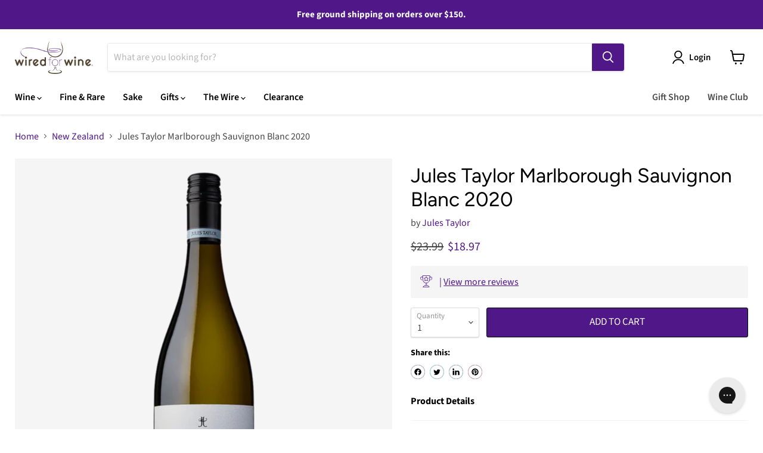

--- FILE ---
content_type: text/html; charset=utf-8
request_url: https://www.wiredforwine.com/collections/country_new-zealand/products/jules-taylor-marlborough-sauvignon-blanc
body_size: 37788
content:
<!doctype html>
<html class="no-js no-touch" lang="en">
  <head>
    <meta charset="utf-8">
    <meta http-equiv="x-ua-compatible" content="IE=edge">

    <link rel="preconnect" href="https://cdn.shopify.com">
    <link rel="preconnect" href="https://fonts.shopifycdn.com">
    <link rel="preconnect" href="https://v.shopify.com">
    <link rel="preconnect" href="https://cdn.shopifycloud.com">

    <title>Jules Taylor Marlborough Sauvignon Blanc 2020 — Wired For Wine</title>

    
      <meta name="description" content="Winery: &quot;Colour: This wine is pale lime in colour. Nose: Vibrant tropical and citrus aromas leap out of the glass, socking you with passionfruit pulp, mango, lemon and tahitian lime, backed up by fresh notes of lemon blossom and chamomile. Palate: Lip smackingly delicious! The palate contains concentrated tropical frui">
    

    
  <link rel="shortcut icon" href="//www.wiredforwine.com/cdn/shop/files/wired-for-wine-favicon_32x32.jpg?v=1648787572" type="image/png">


    
      <link rel="canonical" href="https://www.wiredforwine.com/products/jules-taylor-marlborough-sauvignon-blanc" />
    

    <meta name="viewport" content="width=device-width">

    
    















<meta property="og:site_name" content="Wired For Wine">
<meta property="og:url" content="https://www.wiredforwine.com/products/jules-taylor-marlborough-sauvignon-blanc">
<meta property="og:title" content="Jules Taylor Marlborough Sauvignon Blanc 2020">
<meta property="og:type" content="website">
<meta property="og:description" content="Winery: &quot;Colour: This wine is pale lime in colour. Nose: Vibrant tropical and citrus aromas leap out of the glass, socking you with passionfruit pulp, mango, lemon and tahitian lime, backed up by fresh notes of lemon blossom and chamomile. Palate: Lip smackingly delicious! The palate contains concentrated tropical frui">




    
    
    

    
    
    <meta
      property="og:image"
      content="https://www.wiredforwine.com/cdn/shop/products/Winebow-30212121-2019_1_1200x1200.png?v=1647156432"
    />
    <meta
      property="og:image:secure_url"
      content="https://www.wiredforwine.com/cdn/shop/products/Winebow-30212121-2019_1_1200x1200.png?v=1647156432"
    />
    <meta property="og:image:width" content="1200" />
    <meta property="og:image:height" content="1200" />
    
    
    <meta property="og:image:alt" content="Jules Taylor Marlborough Sauvignon Blanc 2020 Default Title" />
  
















<meta name="twitter:title" content="Jules Taylor Marlborough Sauvignon Blanc 2020">
<meta name="twitter:description" content="Winery: &quot;Colour: This wine is pale lime in colour. Nose: Vibrant tropical and citrus aromas leap out of the glass, socking you with passionfruit pulp, mango, lemon and tahitian lime, backed up by fresh notes of lemon blossom and chamomile. Palate: Lip smackingly delicious! The palate contains concentrated tropical frui">


    
    
    
      
      
      <meta name="twitter:card" content="summary">
    
    
    <meta
      property="twitter:image"
      content="https://www.wiredforwine.com/cdn/shop/products/Winebow-30212121-2019_1_1200x1200_crop_center.png?v=1647156432"
    />
    <meta property="twitter:image:width" content="1200" />
    <meta property="twitter:image:height" content="1200" />
    
    
    <meta property="twitter:image:alt" content="Jules Taylor Marlborough Sauvignon Blanc 2020 Default Title" />
  



    <link rel="preload" href="//www.wiredforwine.com/cdn/fonts/source_sans_pro/sourcesanspro_n6.cdbfc001bf7647698fff34a09dc1c625e4008e01.woff2" as="font" crossorigin="anonymous">
    <link rel="preload" as="style" href="//www.wiredforwine.com/cdn/shop/t/30/assets/theme.css?v=80570626668423598281759331806">

    <script>window.performance && window.performance.mark && window.performance.mark('shopify.content_for_header.start');</script><meta id="shopify-digital-wallet" name="shopify-digital-wallet" content="/10751508544/digital_wallets/dialog">
<link rel="alternate" type="application/json+oembed" href="https://www.wiredforwine.com/products/jules-taylor-marlborough-sauvignon-blanc.oembed">
<script async="async" src="/checkouts/internal/preloads.js?locale=en-US"></script>
<script id="shopify-features" type="application/json">{"accessToken":"e926b4684165b51c46358a09107b99a8","betas":["rich-media-storefront-analytics"],"domain":"www.wiredforwine.com","predictiveSearch":true,"shopId":10751508544,"locale":"en"}</script>
<script>var Shopify = Shopify || {};
Shopify.shop = "reg-liquors-llc.myshopify.com";
Shopify.locale = "en";
Shopify.currency = {"active":"USD","rate":"1.0"};
Shopify.country = "US";
Shopify.theme = {"name":"Wired For Wine [Production]","id":123267842153,"schema_name":"Empire","schema_version":"7.0.1","theme_store_id":838,"role":"main"};
Shopify.theme.handle = "null";
Shopify.theme.style = {"id":null,"handle":null};
Shopify.cdnHost = "www.wiredforwine.com/cdn";
Shopify.routes = Shopify.routes || {};
Shopify.routes.root = "/";</script>
<script type="module">!function(o){(o.Shopify=o.Shopify||{}).modules=!0}(window);</script>
<script>!function(o){function n(){var o=[];function n(){o.push(Array.prototype.slice.apply(arguments))}return n.q=o,n}var t=o.Shopify=o.Shopify||{};t.loadFeatures=n(),t.autoloadFeatures=n()}(window);</script>
<script id="shop-js-analytics" type="application/json">{"pageType":"product"}</script>
<script defer="defer" async type="module" src="//www.wiredforwine.com/cdn/shopifycloud/shop-js/modules/v2/client.init-shop-cart-sync_IZsNAliE.en.esm.js"></script>
<script defer="defer" async type="module" src="//www.wiredforwine.com/cdn/shopifycloud/shop-js/modules/v2/chunk.common_0OUaOowp.esm.js"></script>
<script type="module">
  await import("//www.wiredforwine.com/cdn/shopifycloud/shop-js/modules/v2/client.init-shop-cart-sync_IZsNAliE.en.esm.js");
await import("//www.wiredforwine.com/cdn/shopifycloud/shop-js/modules/v2/chunk.common_0OUaOowp.esm.js");

  window.Shopify.SignInWithShop?.initShopCartSync?.({"fedCMEnabled":true,"windoidEnabled":true});

</script>
<script>(function() {
  var isLoaded = false;
  function asyncLoad() {
    if (isLoaded) return;
    isLoaded = true;
    var urls = ["https:\/\/static.rechargecdn.com\/assets\/js\/widget.min.js?shop=reg-liquors-llc.myshopify.com","https:\/\/cdn.jsdelivr.net\/gh\/apphq\/slidecart-dist@master\/slidecarthq-forward.js?4\u0026shop=reg-liquors-llc.myshopify.com","https:\/\/shopify.tokenoftrust.com\/1655233137855\/tot-shopify.js?shop=reg-liquors-llc.myshopify.com","https:\/\/services.nofraud.com\/js\/device.js?shop=reg-liquors-llc.myshopify.com"];
    for (var i = 0; i < urls.length; i++) {
      var s = document.createElement('script');
      s.type = 'text/javascript';
      s.async = true;
      s.src = urls[i];
      var x = document.getElementsByTagName('script')[0];
      x.parentNode.insertBefore(s, x);
    }
  };
  if(window.attachEvent) {
    window.attachEvent('onload', asyncLoad);
  } else {
    window.addEventListener('load', asyncLoad, false);
  }
})();</script>
<script id="__st">var __st={"a":10751508544,"offset":-18000,"reqid":"49ece925-1310-4c35-ae9d-c9e4b579cf8a-1768383713","pageurl":"www.wiredforwine.com\/collections\/country_new-zealand\/products\/jules-taylor-marlborough-sauvignon-blanc","u":"d66bd412b916","p":"product","rtyp":"product","rid":4587729256553};</script>
<script>window.ShopifyPaypalV4VisibilityTracking = true;</script>
<script id="captcha-bootstrap">!function(){'use strict';const t='contact',e='account',n='new_comment',o=[[t,t],['blogs',n],['comments',n],[t,'customer']],c=[[e,'customer_login'],[e,'guest_login'],[e,'recover_customer_password'],[e,'create_customer']],r=t=>t.map((([t,e])=>`form[action*='/${t}']:not([data-nocaptcha='true']) input[name='form_type'][value='${e}']`)).join(','),a=t=>()=>t?[...document.querySelectorAll(t)].map((t=>t.form)):[];function s(){const t=[...o],e=r(t);return a(e)}const i='password',u='form_key',d=['recaptcha-v3-token','g-recaptcha-response','h-captcha-response',i],f=()=>{try{return window.sessionStorage}catch{return}},m='__shopify_v',_=t=>t.elements[u];function p(t,e,n=!1){try{const o=window.sessionStorage,c=JSON.parse(o.getItem(e)),{data:r}=function(t){const{data:e,action:n}=t;return t[m]||n?{data:e,action:n}:{data:t,action:n}}(c);for(const[e,n]of Object.entries(r))t.elements[e]&&(t.elements[e].value=n);n&&o.removeItem(e)}catch(o){console.error('form repopulation failed',{error:o})}}const l='form_type',E='cptcha';function T(t){t.dataset[E]=!0}const w=window,h=w.document,L='Shopify',v='ce_forms',y='captcha';let A=!1;((t,e)=>{const n=(g='f06e6c50-85a8-45c8-87d0-21a2b65856fe',I='https://cdn.shopify.com/shopifycloud/storefront-forms-hcaptcha/ce_storefront_forms_captcha_hcaptcha.v1.5.2.iife.js',D={infoText:'Protected by hCaptcha',privacyText:'Privacy',termsText:'Terms'},(t,e,n)=>{const o=w[L][v],c=o.bindForm;if(c)return c(t,g,e,D).then(n);var r;o.q.push([[t,g,e,D],n]),r=I,A||(h.body.append(Object.assign(h.createElement('script'),{id:'captcha-provider',async:!0,src:r})),A=!0)});var g,I,D;w[L]=w[L]||{},w[L][v]=w[L][v]||{},w[L][v].q=[],w[L][y]=w[L][y]||{},w[L][y].protect=function(t,e){n(t,void 0,e),T(t)},Object.freeze(w[L][y]),function(t,e,n,w,h,L){const[v,y,A,g]=function(t,e,n){const i=e?o:[],u=t?c:[],d=[...i,...u],f=r(d),m=r(i),_=r(d.filter((([t,e])=>n.includes(e))));return[a(f),a(m),a(_),s()]}(w,h,L),I=t=>{const e=t.target;return e instanceof HTMLFormElement?e:e&&e.form},D=t=>v().includes(t);t.addEventListener('submit',(t=>{const e=I(t);if(!e)return;const n=D(e)&&!e.dataset.hcaptchaBound&&!e.dataset.recaptchaBound,o=_(e),c=g().includes(e)&&(!o||!o.value);(n||c)&&t.preventDefault(),c&&!n&&(function(t){try{if(!f())return;!function(t){const e=f();if(!e)return;const n=_(t);if(!n)return;const o=n.value;o&&e.removeItem(o)}(t);const e=Array.from(Array(32),(()=>Math.random().toString(36)[2])).join('');!function(t,e){_(t)||t.append(Object.assign(document.createElement('input'),{type:'hidden',name:u})),t.elements[u].value=e}(t,e),function(t,e){const n=f();if(!n)return;const o=[...t.querySelectorAll(`input[type='${i}']`)].map((({name:t})=>t)),c=[...d,...o],r={};for(const[a,s]of new FormData(t).entries())c.includes(a)||(r[a]=s);n.setItem(e,JSON.stringify({[m]:1,action:t.action,data:r}))}(t,e)}catch(e){console.error('failed to persist form',e)}}(e),e.submit())}));const S=(t,e)=>{t&&!t.dataset[E]&&(n(t,e.some((e=>e===t))),T(t))};for(const o of['focusin','change'])t.addEventListener(o,(t=>{const e=I(t);D(e)&&S(e,y())}));const B=e.get('form_key'),M=e.get(l),P=B&&M;t.addEventListener('DOMContentLoaded',(()=>{const t=y();if(P)for(const e of t)e.elements[l].value===M&&p(e,B);[...new Set([...A(),...v().filter((t=>'true'===t.dataset.shopifyCaptcha))])].forEach((e=>S(e,t)))}))}(h,new URLSearchParams(w.location.search),n,t,e,['guest_login'])})(!0,!0)}();</script>
<script integrity="sha256-4kQ18oKyAcykRKYeNunJcIwy7WH5gtpwJnB7kiuLZ1E=" data-source-attribution="shopify.loadfeatures" defer="defer" src="//www.wiredforwine.com/cdn/shopifycloud/storefront/assets/storefront/load_feature-a0a9edcb.js" crossorigin="anonymous"></script>
<script data-source-attribution="shopify.dynamic_checkout.dynamic.init">var Shopify=Shopify||{};Shopify.PaymentButton=Shopify.PaymentButton||{isStorefrontPortableWallets:!0,init:function(){window.Shopify.PaymentButton.init=function(){};var t=document.createElement("script");t.src="https://www.wiredforwine.com/cdn/shopifycloud/portable-wallets/latest/portable-wallets.en.js",t.type="module",document.head.appendChild(t)}};
</script>
<script data-source-attribution="shopify.dynamic_checkout.buyer_consent">
  function portableWalletsHideBuyerConsent(e){var t=document.getElementById("shopify-buyer-consent"),n=document.getElementById("shopify-subscription-policy-button");t&&n&&(t.classList.add("hidden"),t.setAttribute("aria-hidden","true"),n.removeEventListener("click",e))}function portableWalletsShowBuyerConsent(e){var t=document.getElementById("shopify-buyer-consent"),n=document.getElementById("shopify-subscription-policy-button");t&&n&&(t.classList.remove("hidden"),t.removeAttribute("aria-hidden"),n.addEventListener("click",e))}window.Shopify?.PaymentButton&&(window.Shopify.PaymentButton.hideBuyerConsent=portableWalletsHideBuyerConsent,window.Shopify.PaymentButton.showBuyerConsent=portableWalletsShowBuyerConsent);
</script>
<script data-source-attribution="shopify.dynamic_checkout.cart.bootstrap">document.addEventListener("DOMContentLoaded",(function(){function t(){return document.querySelector("shopify-accelerated-checkout-cart, shopify-accelerated-checkout")}if(t())Shopify.PaymentButton.init();else{new MutationObserver((function(e,n){t()&&(Shopify.PaymentButton.init(),n.disconnect())})).observe(document.body,{childList:!0,subtree:!0})}}));
</script>

<script>window.performance && window.performance.mark && window.performance.mark('shopify.content_for_header.end');</script>

    <link href="//www.wiredforwine.com/cdn/shop/t/30/assets/theme.css?v=80570626668423598281759331806" rel="stylesheet" type="text/css" media="all" />

    
    <script>
      window.Theme = window.Theme || {};
      window.Theme.version = '7.0.1';
      window.Theme.name = 'Empire';
      window.Theme.routes = {
        "root_url": "/",
        "account_url": "/account",
        "account_login_url": "/account/login",
        "account_logout_url": "/account/logout",
        "account_register_url": "/account/register",
        "account_addresses_url": "/account/addresses",
        "collections_url": "/collections",
        "all_products_collection_url": "/collections/all",
        "search_url": "/search",
        "cart_url": "/cart",
        "cart_add_url": "/cart/add",
        "cart_change_url": "/cart/change",
        "cart_clear_url": "/cart/clear",
        "product_recommendations_url": "/recommendations/products",
      };
    </script>
    

  
<script>
    
    
    
    
    var gsf_conversion_data = {page_type : 'product', event : 'view_item', data : {product_data : [{variant_id : 32122488455273, product_id : 4587729256553, name : "Jules Taylor Marlborough Sauvignon Blanc 2020", price : "18.97", currency : "USD", sku : "Winebow-30212121-2019", brand : "Jules Taylor", variant : "Default Title", category : "white-sauvignon-blanc"}], total_price : "18.97", shop_currency : "USD"}};
    
</script>
<!-- BEGIN app block: shopify://apps/kaching-bundles/blocks/app-embed-block/6c637362-a106-4a32-94ac-94dcfd68cdb8 -->
<!-- Kaching Bundles App Embed -->

<!-- BEGIN app snippet: app-embed-content --><script>
  // Prevent duplicate initialization if both app embeds are enabled
  if (window.kachingBundlesAppEmbedLoaded) {
    console.warn('[Kaching Bundles] Multiple app embed blocks detected. Please disable one of them. Skipping duplicate initialization.');
  } else {
    window.kachingBundlesAppEmbedLoaded = true;
    window.kachingBundlesEnabled = true;
    window.kachingBundlesInitialized = false;

    // Allow calling kachingBundlesInitialize before the script is loaded
    (() => {
      let shouldInitialize = false;
      let realInitialize = null;

      window.kachingBundlesInitialize = () => {
        if (realInitialize) {
          realInitialize();
        } else {
          shouldInitialize = true;
        }
      };

      Object.defineProperty(window, '__kachingBundlesInitializeInternal', {
        set(fn) {
          realInitialize = fn;
          if (shouldInitialize) {
            shouldInitialize = false;
            fn();
          }
        },
        get() {
          return realInitialize;
        }
      });
    })();
  }
</script>

<script id="kaching-bundles-config" type="application/json">
  

  {
    "shopifyDomain": "reg-liquors-llc.myshopify.com",
    "moneyFormat": "${{amount}}",
    "locale": "en",
    "liquidLocale": "en",
    "country": "US",
    "currencyRate": 1,
    "marketId": 1688469609,
    "productId": 4587729256553,
    "storefrontAccessToken": null,
    "accessScopes": [],
    "customApiHost": null,
    "keepQuantityInput": true,
    "ignoreDeselect": false,
    "ignoreUnitPrice": false,
    "requireCustomerLogin": false,
    "abTestsRunning": false,
    "webPixel": false,
    "b2bCustomer": false,
    "isLoggedIn": false,
    "preview": false,
    "defaultTranslations": {
      "system.out_of_stock": "There\u0026#39;s not enough items in our stock, please select smaller bundle.",
      "system.invalid_variant": "Sorry, this is not currently available.",
      "system.unavailable_option_value": "Unavailable"
    },
    "customSelectors": {
      "quantity": "",
      "addToCartButton": null,
      "variantPicker": null,
      "price": null,
      "priceCompare": null
    },
    "shopCustomStyles": "",
    "featureFlags": {}
  }
</script>



<link rel="modulepreload" href="https://cdn.shopify.com/extensions/019bb327-199b-71e4-9ccc-4b159496cc16/kaching-bundles-1537/assets/kaching-bundles.js" crossorigin="anonymous" fetchpriority="high">
<script type="module" src="https://cdn.shopify.com/extensions/019bb327-199b-71e4-9ccc-4b159496cc16/kaching-bundles-1537/assets/loader.js" crossorigin="anonymous" fetchpriority="high"></script>
<link rel="stylesheet" href="https://cdn.shopify.com/extensions/019bb327-199b-71e4-9ccc-4b159496cc16/kaching-bundles-1537/assets/kaching-bundles.css" media="print" onload="this.media='all'" fetchpriority="high">

<style>
  .kaching-bundles__block {
    display: none;
  }

  .kaching-bundles-sticky-atc {
    display: none;
  }
</style>

<!-- BEGIN app snippet: product -->
  <script class="kaching-bundles-product" data-product-id="4587729256553" data-main="true" type="application/json">
    {
      "id": 4587729256553,
      "handle": "jules-taylor-marlborough-sauvignon-blanc",
      "url": "\/products\/jules-taylor-marlborough-sauvignon-blanc",
      "availableForSale": true,
      "title": "Jules Taylor Marlborough Sauvignon Blanc 2020",
      "image": "\/\/www.wiredforwine.com\/cdn\/shop\/products\/Winebow-30212121-2019_1.png?height=200\u0026v=1647156432",
      "collectionIds": [136438612032,136272773184,269396639849,428311314741,137313845342,137316204638,137317810270,437835170101,136437104704,435089801525,131091726400,136435695680,269396574313,136433729600,269000999017,136441102400],
      "options": [
        
          {
            "defaultName": "Title",
            "name": "Title",
            "position": 1,
            "optionValues": [
              
                {
                  "id": 1801685762357,
                  "defaultName": "Default Title",
                  "name": "Default Title",
                  "swatch": {
                    "color": null,
                    "image": null
                  }
                }
              
            ]
          }
        
      ],
      "selectedVariantId": 32122488455273,
      "variants": [
        
          {
            "id": 32122488455273,
            "availableForSale": true,
            "price": 1897,
            "compareAtPrice": 2399,
            "options": ["Default Title"],
            "imageId": 29482145382505,
            "image": "\/\/www.wiredforwine.com\/cdn\/shop\/products\/Winebow-30212121-2019_1.png?height=200\u0026v=1647156432",
            "inventoryManagement": "shopify",
            "inventoryPolicy": "deny",
            "inventoryQuantity": 1,
            "unitPriceQuantityValue": null,
            "unitPriceQuantityUnit": null,
            "unitPriceReferenceValue": null,
            "unitPriceReferenceUnit": null,
            "sellingPlans": [
              
            ]
          }
        
      ],
      "requiresSellingPlan": false,
      "sellingPlans": [
        
      ],
      "isNativeBundle": null,
      "metafields": {
        "text": null,
        "text2": null,
        "text3": null,
        "text4": null
      },
      "legacyMetafields": {
        "kaching_bundles": {
          "text": null,
          "text2": null
        }
      }
    }
  </script>

<!-- END app snippet --><!-- BEGIN app snippet: deal_blocks -->
  

  

  

  

  
    <script class="kaching-bundles-deal-block-settings" data-product-id="4587729256553" type="application/json"></script>
  

  

<!-- END app snippet -->


<!-- END app snippet -->

<!-- Kaching Bundles App Embed End -->


<!-- END app block --><!-- BEGIN app block: shopify://apps/klaviyo-email-marketing-sms/blocks/klaviyo-onsite-embed/2632fe16-c075-4321-a88b-50b567f42507 -->












  <script async src="https://static.klaviyo.com/onsite/js/TGM3df/klaviyo.js?company_id=TGM3df"></script>
  <script>!function(){if(!window.klaviyo){window._klOnsite=window._klOnsite||[];try{window.klaviyo=new Proxy({},{get:function(n,i){return"push"===i?function(){var n;(n=window._klOnsite).push.apply(n,arguments)}:function(){for(var n=arguments.length,o=new Array(n),w=0;w<n;w++)o[w]=arguments[w];var t="function"==typeof o[o.length-1]?o.pop():void 0,e=new Promise((function(n){window._klOnsite.push([i].concat(o,[function(i){t&&t(i),n(i)}]))}));return e}}})}catch(n){window.klaviyo=window.klaviyo||[],window.klaviyo.push=function(){var n;(n=window._klOnsite).push.apply(n,arguments)}}}}();</script>

  
    <script id="viewed_product">
      if (item == null) {
        var _learnq = _learnq || [];

        var MetafieldReviews = null
        var MetafieldYotpoRating = null
        var MetafieldYotpoCount = null
        var MetafieldLooxRating = null
        var MetafieldLooxCount = null
        var okendoProduct = null
        var okendoProductReviewCount = null
        var okendoProductReviewAverageValue = null
        try {
          // The following fields are used for Customer Hub recently viewed in order to add reviews.
          // This information is not part of __kla_viewed. Instead, it is part of __kla_viewed_reviewed_items
          MetafieldReviews = {};
          MetafieldYotpoRating = null
          MetafieldYotpoCount = null
          MetafieldLooxRating = null
          MetafieldLooxCount = null

          okendoProduct = {"reviewCount":0,"reviewAverageValue":"0.0"}
          // If the okendo metafield is not legacy, it will error, which then requires the new json formatted data
          if (okendoProduct && 'error' in okendoProduct) {
            okendoProduct = null
          }
          okendoProductReviewCount = okendoProduct ? okendoProduct.reviewCount : null
          okendoProductReviewAverageValue = okendoProduct ? okendoProduct.reviewAverageValue : null
        } catch (error) {
          console.error('Error in Klaviyo onsite reviews tracking:', error);
        }

        var item = {
          Name: "Jules Taylor Marlborough Sauvignon Blanc 2020",
          ProductID: 4587729256553,
          Categories: ["750","All","Best Sellers","Black Friday Sale","Marlborough","New Zealand","New Zealand","Offers","Sauvignon Blanc","Sommelier Society of America: Spring 2023","Trending","Under $20","Under $25","Unrated","White and Rose Wine","White Wine"],
          ImageURL: "https://www.wiredforwine.com/cdn/shop/products/Winebow-30212121-2019_1_grande.png?v=1647156432",
          URL: "https://www.wiredforwine.com/products/jules-taylor-marlborough-sauvignon-blanc",
          Brand: "Jules Taylor",
          Price: "$18.97",
          Value: "18.97",
          CompareAtPrice: "$23.99"
        };
        _learnq.push(['track', 'Viewed Product', item]);
        _learnq.push(['trackViewedItem', {
          Title: item.Name,
          ItemId: item.ProductID,
          Categories: item.Categories,
          ImageUrl: item.ImageURL,
          Url: item.URL,
          Metadata: {
            Brand: item.Brand,
            Price: item.Price,
            Value: item.Value,
            CompareAtPrice: item.CompareAtPrice
          },
          metafields:{
            reviews: MetafieldReviews,
            yotpo:{
              rating: MetafieldYotpoRating,
              count: MetafieldYotpoCount,
            },
            loox:{
              rating: MetafieldLooxRating,
              count: MetafieldLooxCount,
            },
            okendo: {
              rating: okendoProductReviewAverageValue,
              count: okendoProductReviewCount,
            }
          }
        }]);
      }
    </script>
  




  <script>
    window.klaviyoReviewsProductDesignMode = false
  </script>







<!-- END app block --><link href="https://monorail-edge.shopifysvc.com" rel="dns-prefetch">
<script>(function(){if ("sendBeacon" in navigator && "performance" in window) {try {var session_token_from_headers = performance.getEntriesByType('navigation')[0].serverTiming.find(x => x.name == '_s').description;} catch {var session_token_from_headers = undefined;}var session_cookie_matches = document.cookie.match(/_shopify_s=([^;]*)/);var session_token_from_cookie = session_cookie_matches && session_cookie_matches.length === 2 ? session_cookie_matches[1] : "";var session_token = session_token_from_headers || session_token_from_cookie || "";function handle_abandonment_event(e) {var entries = performance.getEntries().filter(function(entry) {return /monorail-edge.shopifysvc.com/.test(entry.name);});if (!window.abandonment_tracked && entries.length === 0) {window.abandonment_tracked = true;var currentMs = Date.now();var navigation_start = performance.timing.navigationStart;var payload = {shop_id: 10751508544,url: window.location.href,navigation_start,duration: currentMs - navigation_start,session_token,page_type: "product"};window.navigator.sendBeacon("https://monorail-edge.shopifysvc.com/v1/produce", JSON.stringify({schema_id: "online_store_buyer_site_abandonment/1.1",payload: payload,metadata: {event_created_at_ms: currentMs,event_sent_at_ms: currentMs}}));}}window.addEventListener('pagehide', handle_abandonment_event);}}());</script>
<script id="web-pixels-manager-setup">(function e(e,d,r,n,o){if(void 0===o&&(o={}),!Boolean(null===(a=null===(i=window.Shopify)||void 0===i?void 0:i.analytics)||void 0===a?void 0:a.replayQueue)){var i,a;window.Shopify=window.Shopify||{};var t=window.Shopify;t.analytics=t.analytics||{};var s=t.analytics;s.replayQueue=[],s.publish=function(e,d,r){return s.replayQueue.push([e,d,r]),!0};try{self.performance.mark("wpm:start")}catch(e){}var l=function(){var e={modern:/Edge?\/(1{2}[4-9]|1[2-9]\d|[2-9]\d{2}|\d{4,})\.\d+(\.\d+|)|Firefox\/(1{2}[4-9]|1[2-9]\d|[2-9]\d{2}|\d{4,})\.\d+(\.\d+|)|Chrom(ium|e)\/(9{2}|\d{3,})\.\d+(\.\d+|)|(Maci|X1{2}).+ Version\/(15\.\d+|(1[6-9]|[2-9]\d|\d{3,})\.\d+)([,.]\d+|)( \(\w+\)|)( Mobile\/\w+|) Safari\/|Chrome.+OPR\/(9{2}|\d{3,})\.\d+\.\d+|(CPU[ +]OS|iPhone[ +]OS|CPU[ +]iPhone|CPU IPhone OS|CPU iPad OS)[ +]+(15[._]\d+|(1[6-9]|[2-9]\d|\d{3,})[._]\d+)([._]\d+|)|Android:?[ /-](13[3-9]|1[4-9]\d|[2-9]\d{2}|\d{4,})(\.\d+|)(\.\d+|)|Android.+Firefox\/(13[5-9]|1[4-9]\d|[2-9]\d{2}|\d{4,})\.\d+(\.\d+|)|Android.+Chrom(ium|e)\/(13[3-9]|1[4-9]\d|[2-9]\d{2}|\d{4,})\.\d+(\.\d+|)|SamsungBrowser\/([2-9]\d|\d{3,})\.\d+/,legacy:/Edge?\/(1[6-9]|[2-9]\d|\d{3,})\.\d+(\.\d+|)|Firefox\/(5[4-9]|[6-9]\d|\d{3,})\.\d+(\.\d+|)|Chrom(ium|e)\/(5[1-9]|[6-9]\d|\d{3,})\.\d+(\.\d+|)([\d.]+$|.*Safari\/(?![\d.]+ Edge\/[\d.]+$))|(Maci|X1{2}).+ Version\/(10\.\d+|(1[1-9]|[2-9]\d|\d{3,})\.\d+)([,.]\d+|)( \(\w+\)|)( Mobile\/\w+|) Safari\/|Chrome.+OPR\/(3[89]|[4-9]\d|\d{3,})\.\d+\.\d+|(CPU[ +]OS|iPhone[ +]OS|CPU[ +]iPhone|CPU IPhone OS|CPU iPad OS)[ +]+(10[._]\d+|(1[1-9]|[2-9]\d|\d{3,})[._]\d+)([._]\d+|)|Android:?[ /-](13[3-9]|1[4-9]\d|[2-9]\d{2}|\d{4,})(\.\d+|)(\.\d+|)|Mobile Safari.+OPR\/([89]\d|\d{3,})\.\d+\.\d+|Android.+Firefox\/(13[5-9]|1[4-9]\d|[2-9]\d{2}|\d{4,})\.\d+(\.\d+|)|Android.+Chrom(ium|e)\/(13[3-9]|1[4-9]\d|[2-9]\d{2}|\d{4,})\.\d+(\.\d+|)|Android.+(UC? ?Browser|UCWEB|U3)[ /]?(15\.([5-9]|\d{2,})|(1[6-9]|[2-9]\d|\d{3,})\.\d+)\.\d+|SamsungBrowser\/(5\.\d+|([6-9]|\d{2,})\.\d+)|Android.+MQ{2}Browser\/(14(\.(9|\d{2,})|)|(1[5-9]|[2-9]\d|\d{3,})(\.\d+|))(\.\d+|)|K[Aa][Ii]OS\/(3\.\d+|([4-9]|\d{2,})\.\d+)(\.\d+|)/},d=e.modern,r=e.legacy,n=navigator.userAgent;return n.match(d)?"modern":n.match(r)?"legacy":"unknown"}(),u="modern"===l?"modern":"legacy",c=(null!=n?n:{modern:"",legacy:""})[u],f=function(e){return[e.baseUrl,"/wpm","/b",e.hashVersion,"modern"===e.buildTarget?"m":"l",".js"].join("")}({baseUrl:d,hashVersion:r,buildTarget:u}),m=function(e){var d=e.version,r=e.bundleTarget,n=e.surface,o=e.pageUrl,i=e.monorailEndpoint;return{emit:function(e){var a=e.status,t=e.errorMsg,s=(new Date).getTime(),l=JSON.stringify({metadata:{event_sent_at_ms:s},events:[{schema_id:"web_pixels_manager_load/3.1",payload:{version:d,bundle_target:r,page_url:o,status:a,surface:n,error_msg:t},metadata:{event_created_at_ms:s}}]});if(!i)return console&&console.warn&&console.warn("[Web Pixels Manager] No Monorail endpoint provided, skipping logging."),!1;try{return self.navigator.sendBeacon.bind(self.navigator)(i,l)}catch(e){}var u=new XMLHttpRequest;try{return u.open("POST",i,!0),u.setRequestHeader("Content-Type","text/plain"),u.send(l),!0}catch(e){return console&&console.warn&&console.warn("[Web Pixels Manager] Got an unhandled error while logging to Monorail."),!1}}}}({version:r,bundleTarget:l,surface:e.surface,pageUrl:self.location.href,monorailEndpoint:e.monorailEndpoint});try{o.browserTarget=l,function(e){var d=e.src,r=e.async,n=void 0===r||r,o=e.onload,i=e.onerror,a=e.sri,t=e.scriptDataAttributes,s=void 0===t?{}:t,l=document.createElement("script"),u=document.querySelector("head"),c=document.querySelector("body");if(l.async=n,l.src=d,a&&(l.integrity=a,l.crossOrigin="anonymous"),s)for(var f in s)if(Object.prototype.hasOwnProperty.call(s,f))try{l.dataset[f]=s[f]}catch(e){}if(o&&l.addEventListener("load",o),i&&l.addEventListener("error",i),u)u.appendChild(l);else{if(!c)throw new Error("Did not find a head or body element to append the script");c.appendChild(l)}}({src:f,async:!0,onload:function(){if(!function(){var e,d;return Boolean(null===(d=null===(e=window.Shopify)||void 0===e?void 0:e.analytics)||void 0===d?void 0:d.initialized)}()){var d=window.webPixelsManager.init(e)||void 0;if(d){var r=window.Shopify.analytics;r.replayQueue.forEach((function(e){var r=e[0],n=e[1],o=e[2];d.publishCustomEvent(r,n,o)})),r.replayQueue=[],r.publish=d.publishCustomEvent,r.visitor=d.visitor,r.initialized=!0}}},onerror:function(){return m.emit({status:"failed",errorMsg:"".concat(f," has failed to load")})},sri:function(e){var d=/^sha384-[A-Za-z0-9+/=]+$/;return"string"==typeof e&&d.test(e)}(c)?c:"",scriptDataAttributes:o}),m.emit({status:"loading"})}catch(e){m.emit({status:"failed",errorMsg:(null==e?void 0:e.message)||"Unknown error"})}}})({shopId: 10751508544,storefrontBaseUrl: "https://www.wiredforwine.com",extensionsBaseUrl: "https://extensions.shopifycdn.com/cdn/shopifycloud/web-pixels-manager",monorailEndpoint: "https://monorail-edge.shopifysvc.com/unstable/produce_batch",surface: "storefront-renderer",enabledBetaFlags: ["2dca8a86","a0d5f9d2"],webPixelsConfigList: [{"id":"390725941","configuration":"{\"pixel_id\":\"160321081206206\",\"pixel_type\":\"facebook_pixel\",\"metaapp_system_user_token\":\"EAAebkZAyNHbgBADijQTegf40FKFb5DlZAFqfqxEov3FfpYBBJeZB4NEF8YStU56jgfOxKoV1Aeua8pj6S48cVyGc8MDZCtWLjr7LTwj3DCbmqenpwgslITbmG392O5F9KnKZBI4SIjGhlkwPZCT6w2pkevZAQ88NP0ZAV427CLFrN3InZBOG1ZBEPY\"}","eventPayloadVersion":"v1","runtimeContext":"OPEN","scriptVersion":"ca16bc87fe92b6042fbaa3acc2fbdaa6","type":"APP","apiClientId":2329312,"privacyPurposes":["ANALYTICS","MARKETING","SALE_OF_DATA"],"dataSharingAdjustments":{"protectedCustomerApprovalScopes":["read_customer_address","read_customer_email","read_customer_name","read_customer_personal_data","read_customer_phone"]}},{"id":"shopify-app-pixel","configuration":"{}","eventPayloadVersion":"v1","runtimeContext":"STRICT","scriptVersion":"0450","apiClientId":"shopify-pixel","type":"APP","privacyPurposes":["ANALYTICS","MARKETING"]},{"id":"shopify-custom-pixel","eventPayloadVersion":"v1","runtimeContext":"LAX","scriptVersion":"0450","apiClientId":"shopify-pixel","type":"CUSTOM","privacyPurposes":["ANALYTICS","MARKETING"]}],isMerchantRequest: false,initData: {"shop":{"name":"Wired For Wine","paymentSettings":{"currencyCode":"USD"},"myshopifyDomain":"reg-liquors-llc.myshopify.com","countryCode":"US","storefrontUrl":"https:\/\/www.wiredforwine.com"},"customer":null,"cart":null,"checkout":null,"productVariants":[{"price":{"amount":18.97,"currencyCode":"USD"},"product":{"title":"Jules Taylor Marlborough Sauvignon Blanc 2020","vendor":"Jules Taylor","id":"4587729256553","untranslatedTitle":"Jules Taylor Marlborough Sauvignon Blanc 2020","url":"\/products\/jules-taylor-marlborough-sauvignon-blanc","type":"white-sauvignon-blanc"},"id":"32122488455273","image":{"src":"\/\/www.wiredforwine.com\/cdn\/shop\/products\/Winebow-30212121-2019_1.png?v=1647156432"},"sku":"Winebow-30212121-2019","title":"Default Title","untranslatedTitle":"Default Title"}],"purchasingCompany":null},},"https://www.wiredforwine.com/cdn","7cecd0b6w90c54c6cpe92089d5m57a67346",{"modern":"","legacy":""},{"shopId":"10751508544","storefrontBaseUrl":"https:\/\/www.wiredforwine.com","extensionBaseUrl":"https:\/\/extensions.shopifycdn.com\/cdn\/shopifycloud\/web-pixels-manager","surface":"storefront-renderer","enabledBetaFlags":"[\"2dca8a86\", \"a0d5f9d2\"]","isMerchantRequest":"false","hashVersion":"7cecd0b6w90c54c6cpe92089d5m57a67346","publish":"custom","events":"[[\"page_viewed\",{}],[\"product_viewed\",{\"productVariant\":{\"price\":{\"amount\":18.97,\"currencyCode\":\"USD\"},\"product\":{\"title\":\"Jules Taylor Marlborough Sauvignon Blanc 2020\",\"vendor\":\"Jules Taylor\",\"id\":\"4587729256553\",\"untranslatedTitle\":\"Jules Taylor Marlborough Sauvignon Blanc 2020\",\"url\":\"\/products\/jules-taylor-marlborough-sauvignon-blanc\",\"type\":\"white-sauvignon-blanc\"},\"id\":\"32122488455273\",\"image\":{\"src\":\"\/\/www.wiredforwine.com\/cdn\/shop\/products\/Winebow-30212121-2019_1.png?v=1647156432\"},\"sku\":\"Winebow-30212121-2019\",\"title\":\"Default Title\",\"untranslatedTitle\":\"Default Title\"}}]]"});</script><script>
  window.ShopifyAnalytics = window.ShopifyAnalytics || {};
  window.ShopifyAnalytics.meta = window.ShopifyAnalytics.meta || {};
  window.ShopifyAnalytics.meta.currency = 'USD';
  var meta = {"product":{"id":4587729256553,"gid":"gid:\/\/shopify\/Product\/4587729256553","vendor":"Jules Taylor","type":"white-sauvignon-blanc","handle":"jules-taylor-marlborough-sauvignon-blanc","variants":[{"id":32122488455273,"price":1897,"name":"Jules Taylor Marlborough Sauvignon Blanc 2020","public_title":null,"sku":"Winebow-30212121-2019"}],"remote":false},"page":{"pageType":"product","resourceType":"product","resourceId":4587729256553,"requestId":"49ece925-1310-4c35-ae9d-c9e4b579cf8a-1768383713"}};
  for (var attr in meta) {
    window.ShopifyAnalytics.meta[attr] = meta[attr];
  }
</script>
<script class="analytics">
  (function () {
    var customDocumentWrite = function(content) {
      var jquery = null;

      if (window.jQuery) {
        jquery = window.jQuery;
      } else if (window.Checkout && window.Checkout.$) {
        jquery = window.Checkout.$;
      }

      if (jquery) {
        jquery('body').append(content);
      }
    };

    var hasLoggedConversion = function(token) {
      if (token) {
        return document.cookie.indexOf('loggedConversion=' + token) !== -1;
      }
      return false;
    }

    var setCookieIfConversion = function(token) {
      if (token) {
        var twoMonthsFromNow = new Date(Date.now());
        twoMonthsFromNow.setMonth(twoMonthsFromNow.getMonth() + 2);

        document.cookie = 'loggedConversion=' + token + '; expires=' + twoMonthsFromNow;
      }
    }

    var trekkie = window.ShopifyAnalytics.lib = window.trekkie = window.trekkie || [];
    if (trekkie.integrations) {
      return;
    }
    trekkie.methods = [
      'identify',
      'page',
      'ready',
      'track',
      'trackForm',
      'trackLink'
    ];
    trekkie.factory = function(method) {
      return function() {
        var args = Array.prototype.slice.call(arguments);
        args.unshift(method);
        trekkie.push(args);
        return trekkie;
      };
    };
    for (var i = 0; i < trekkie.methods.length; i++) {
      var key = trekkie.methods[i];
      trekkie[key] = trekkie.factory(key);
    }
    trekkie.load = function(config) {
      trekkie.config = config || {};
      trekkie.config.initialDocumentCookie = document.cookie;
      var first = document.getElementsByTagName('script')[0];
      var script = document.createElement('script');
      script.type = 'text/javascript';
      script.onerror = function(e) {
        var scriptFallback = document.createElement('script');
        scriptFallback.type = 'text/javascript';
        scriptFallback.onerror = function(error) {
                var Monorail = {
      produce: function produce(monorailDomain, schemaId, payload) {
        var currentMs = new Date().getTime();
        var event = {
          schema_id: schemaId,
          payload: payload,
          metadata: {
            event_created_at_ms: currentMs,
            event_sent_at_ms: currentMs
          }
        };
        return Monorail.sendRequest("https://" + monorailDomain + "/v1/produce", JSON.stringify(event));
      },
      sendRequest: function sendRequest(endpointUrl, payload) {
        // Try the sendBeacon API
        if (window && window.navigator && typeof window.navigator.sendBeacon === 'function' && typeof window.Blob === 'function' && !Monorail.isIos12()) {
          var blobData = new window.Blob([payload], {
            type: 'text/plain'
          });

          if (window.navigator.sendBeacon(endpointUrl, blobData)) {
            return true;
          } // sendBeacon was not successful

        } // XHR beacon

        var xhr = new XMLHttpRequest();

        try {
          xhr.open('POST', endpointUrl);
          xhr.setRequestHeader('Content-Type', 'text/plain');
          xhr.send(payload);
        } catch (e) {
          console.log(e);
        }

        return false;
      },
      isIos12: function isIos12() {
        return window.navigator.userAgent.lastIndexOf('iPhone; CPU iPhone OS 12_') !== -1 || window.navigator.userAgent.lastIndexOf('iPad; CPU OS 12_') !== -1;
      }
    };
    Monorail.produce('monorail-edge.shopifysvc.com',
      'trekkie_storefront_load_errors/1.1',
      {shop_id: 10751508544,
      theme_id: 123267842153,
      app_name: "storefront",
      context_url: window.location.href,
      source_url: "//www.wiredforwine.com/cdn/s/trekkie.storefront.55c6279c31a6628627b2ba1c5ff367020da294e2.min.js"});

        };
        scriptFallback.async = true;
        scriptFallback.src = '//www.wiredforwine.com/cdn/s/trekkie.storefront.55c6279c31a6628627b2ba1c5ff367020da294e2.min.js';
        first.parentNode.insertBefore(scriptFallback, first);
      };
      script.async = true;
      script.src = '//www.wiredforwine.com/cdn/s/trekkie.storefront.55c6279c31a6628627b2ba1c5ff367020da294e2.min.js';
      first.parentNode.insertBefore(script, first);
    };
    trekkie.load(
      {"Trekkie":{"appName":"storefront","development":false,"defaultAttributes":{"shopId":10751508544,"isMerchantRequest":null,"themeId":123267842153,"themeCityHash":"16481712673612929713","contentLanguage":"en","currency":"USD","eventMetadataId":"e863d61b-6320-4c18-af5d-02d9384d37d5"},"isServerSideCookieWritingEnabled":true,"monorailRegion":"shop_domain","enabledBetaFlags":["65f19447"]},"Session Attribution":{},"S2S":{"facebookCapiEnabled":true,"source":"trekkie-storefront-renderer","apiClientId":580111}}
    );

    var loaded = false;
    trekkie.ready(function() {
      if (loaded) return;
      loaded = true;

      window.ShopifyAnalytics.lib = window.trekkie;

      var originalDocumentWrite = document.write;
      document.write = customDocumentWrite;
      try { window.ShopifyAnalytics.merchantGoogleAnalytics.call(this); } catch(error) {};
      document.write = originalDocumentWrite;

      window.ShopifyAnalytics.lib.page(null,{"pageType":"product","resourceType":"product","resourceId":4587729256553,"requestId":"49ece925-1310-4c35-ae9d-c9e4b579cf8a-1768383713","shopifyEmitted":true});

      var match = window.location.pathname.match(/checkouts\/(.+)\/(thank_you|post_purchase)/)
      var token = match? match[1]: undefined;
      if (!hasLoggedConversion(token)) {
        setCookieIfConversion(token);
        window.ShopifyAnalytics.lib.track("Viewed Product",{"currency":"USD","variantId":32122488455273,"productId":4587729256553,"productGid":"gid:\/\/shopify\/Product\/4587729256553","name":"Jules Taylor Marlborough Sauvignon Blanc 2020","price":"18.97","sku":"Winebow-30212121-2019","brand":"Jules Taylor","variant":null,"category":"white-sauvignon-blanc","nonInteraction":true,"remote":false},undefined,undefined,{"shopifyEmitted":true});
      window.ShopifyAnalytics.lib.track("monorail:\/\/trekkie_storefront_viewed_product\/1.1",{"currency":"USD","variantId":32122488455273,"productId":4587729256553,"productGid":"gid:\/\/shopify\/Product\/4587729256553","name":"Jules Taylor Marlborough Sauvignon Blanc 2020","price":"18.97","sku":"Winebow-30212121-2019","brand":"Jules Taylor","variant":null,"category":"white-sauvignon-blanc","nonInteraction":true,"remote":false,"referer":"https:\/\/www.wiredforwine.com\/collections\/country_new-zealand\/products\/jules-taylor-marlborough-sauvignon-blanc"});
      }
    });


        var eventsListenerScript = document.createElement('script');
        eventsListenerScript.async = true;
        eventsListenerScript.src = "//www.wiredforwine.com/cdn/shopifycloud/storefront/assets/shop_events_listener-3da45d37.js";
        document.getElementsByTagName('head')[0].appendChild(eventsListenerScript);

})();</script>
  <script>
  if (!window.ga || (window.ga && typeof window.ga !== 'function')) {
    window.ga = function ga() {
      (window.ga.q = window.ga.q || []).push(arguments);
      if (window.Shopify && window.Shopify.analytics && typeof window.Shopify.analytics.publish === 'function') {
        window.Shopify.analytics.publish("ga_stub_called", {}, {sendTo: "google_osp_migration"});
      }
      console.error("Shopify's Google Analytics stub called with:", Array.from(arguments), "\nSee https://help.shopify.com/manual/promoting-marketing/pixels/pixel-migration#google for more information.");
    };
    if (window.Shopify && window.Shopify.analytics && typeof window.Shopify.analytics.publish === 'function') {
      window.Shopify.analytics.publish("ga_stub_initialized", {}, {sendTo: "google_osp_migration"});
    }
  }
</script>
<script
  defer
  src="https://www.wiredforwine.com/cdn/shopifycloud/perf-kit/shopify-perf-kit-3.0.3.min.js"
  data-application="storefront-renderer"
  data-shop-id="10751508544"
  data-render-region="gcp-us-central1"
  data-page-type="product"
  data-theme-instance-id="123267842153"
  data-theme-name="Empire"
  data-theme-version="7.0.1"
  data-monorail-region="shop_domain"
  data-resource-timing-sampling-rate="10"
  data-shs="true"
  data-shs-beacon="true"
  data-shs-export-with-fetch="true"
  data-shs-logs-sample-rate="1"
  data-shs-beacon-endpoint="https://www.wiredforwine.com/api/collect"
></script>
</head>

  <body class="template-product" data-instant-allow-query-string >
   <!-- AppHQ Edits -->
    <script>!function(){window.SLIDECART=!0;window.SLIDECART_FORMAT='${{amount}}';var e="https://cdn.jsdelivr.net/gh/apphq/slidecart-dist@master/slidecarthq.js?"+(new Date).getTime(),t=document.createElement("script");t.type="text/javascript",t.src=e,document.querySelector("body").appendChild(t)}();</script>
 <!-- AppHQ Edits End--> 

    <script>
      document.documentElement.className=document.documentElement.className.replace(/\bno-js\b/,'js');
      if(window.Shopify&&window.Shopify.designMode)document.documentElement.className+=' in-theme-editor';
      if(('ontouchstart' in window)||window.DocumentTouch&&document instanceof DocumentTouch)document.documentElement.className=document.documentElement.className.replace(/\bno-touch\b/,'has-touch');
    </script>

    
    <svg
      class="icon-star-reference"
      aria-hidden="true"
      focusable="false"
      role="presentation"
      xmlns="http://www.w3.org/2000/svg" width="20" height="20" viewBox="3 3 17 17" fill="none"
    >
      <symbol id="icon-star">
        <rect class="icon-star-background" width="20" height="20" fill="currentColor"/>
        <path d="M10 3L12.163 7.60778L17 8.35121L13.5 11.9359L14.326 17L10 14.6078L5.674 17L6.5 11.9359L3 8.35121L7.837 7.60778L10 3Z" stroke="currentColor" stroke-width="2" stroke-linecap="round" stroke-linejoin="round" fill="none"/>
      </symbol>
      <clipPath id="icon-star-clip">
        <path d="M10 3L12.163 7.60778L17 8.35121L13.5 11.9359L14.326 17L10 14.6078L5.674 17L6.5 11.9359L3 8.35121L7.837 7.60778L10 3Z" stroke="currentColor" stroke-width="2" stroke-linecap="round" stroke-linejoin="round"/>
      </clipPath>
    </svg>
    


    <a class="skip-to-main" href="#site-main">Skip to content</a>

    <div id="shopify-section-static-announcement" class="shopify-section site-announcement"><script
  type="application/json"
  data-section-id="static-announcement"
  data-section-type="static-announcement">
</script>









  
    <div
      class="
        announcement-bar
        
      "
      style="
        color: #ffffff;
        background: #501788;
      ">
      

      
        <div class="announcement-bar-text">
          Free ground shipping on orders over $150.
        </div>
      

      <div class="announcement-bar-text-mobile">
        
          Free ground shipping on orders over $150.
        
      </div>
    </div>
  


</div>

    <div id="shopify-section-static-utility-bar" class="shopify-section"><style data-shopify>
  .utility-bar {
    background-color: #1b175d;
    border-bottom: 1px solid #ffffff;
  }

  .utility-bar .social-link,
  .utility-bar__menu-link {
    color: #ffffff;
  }

  .utility-bar .disclosure__toggle {
    --disclosure-toggle-text-color: #ffffff;
    --disclosure-toggle-background-color: #1b175d;
  }

  .utility-bar .disclosure__toggle:hover {
    --disclosure-toggle-text-color: #ffffff;
  }

  .utility-bar .social-link:hover,
  .utility-bar__menu-link:hover {
    color: #ffffff;
  }

  .utility-bar .disclosure__toggle::after {
    --disclosure-toggle-svg-color: #ffffff;
  }

  .utility-bar .disclosure__toggle:hover::after {
    --disclosure-toggle-svg-color: #ffffff;
  }
</style>

<script
  type="application/json"
  data-section-type="static-utility-bar"
  data-section-id="static-utility-bar"
  data-section-data
>
  {
    "settings": {
      "mobile_layout": "below"
    }
  }
</script>

</div>

    <header
      class="site-header site-header-nav--open"
      role="banner"
      data-site-header
    >
      <div id="shopify-section-static-header" class="shopify-section site-header-wrapper">


<script
  type="application/json"
  data-section-id="static-header"
  data-section-type="static-header"
  data-section-data>
  {
    "settings": {
      "sticky_header": true,
      "has_box_shadow": true,
      "live_search": {
        "enable": true,
        "enable_images": true,
        "enable_content": true,
        "money_format": "${{amount}}",
        "show_mobile_search_bar": true,
        "context": {
          "view_all_results": "View all results",
          "view_all_products": "View all products",
          "content_results": {
            "title": "The Wire",
            "no_results": "No results."
          },
          "no_results_products": {
            "title": "No products for “*terms*”.",
            "title_in_category": "No products for “*terms*” in *category*.",
            "message": "Sorry, we couldn’t find any matches."
          }
        }
      }
    }
  }
</script>





<style data-shopify>
  .site-logo {
    max-width: 150px;
  }

  .site-logo-image {
    max-height: 55px;
  }
</style>

<div
  class="
    site-header-main
    
  "
  data-site-header-main
  data-site-header-sticky
  
    data-site-header-mobile-search-bar
  
>
  <button class="site-header-menu-toggle" data-menu-toggle>
    <div class="site-header-menu-toggle--button" tabindex="-1">
      <span class="toggle-icon--bar toggle-icon--bar-top"></span>
      <span class="toggle-icon--bar toggle-icon--bar-middle"></span>
      <span class="toggle-icon--bar toggle-icon--bar-bottom"></span>
      <span class="visually-hidden">Menu</span>
    </div>
  </button>

  

  <div
    class="
      site-header-main-content
      
    "
  >
    <div class="site-header-logo">
      <a
        class="site-logo"
        href="/">
        
          
          

          

  

  <img
    
      src="//www.wiredforwine.com/cdn/shop/files/wired_for_wine_logo_tm_357x150.png?v=1614383269"
    
    alt=""

    
      data-rimg
      srcset="//www.wiredforwine.com/cdn/shop/files/wired_for_wine_logo_tm_357x150.png?v=1614383269 1x, //www.wiredforwine.com/cdn/shop/files/wired_for_wine_logo_tm_714x300.png?v=1614383269 2x, //www.wiredforwine.com/cdn/shop/files/wired_for_wine_logo_tm_1071x450.png?v=1614383269 3x, //www.wiredforwine.com/cdn/shop/files/wired_for_wine_logo_tm_1292x543.png?v=1614383269 3.62x"
    

    class="site-logo-image"
    
    
  >




        
      </a>
    </div>

    





<div class="live-search" data-live-search><form
    class="
      live-search-form
      form-fields-inline
      
    "
    action="/search"
    method="get"
    role="search"
    aria-label="Product"
    data-live-search-form
  >
    <input type="hidden" name="type" value="article,page,product">
    <div class="form-field no-label"><input
        class="form-field-input live-search-form-field"
        type="text"
        name="q"
        aria-label="Search"
        placeholder="What are you looking for?"
        
        autocomplete="off"
        data-live-search-input>
      <button
        class="live-search-takeover-cancel"
        type="button"
        data-live-search-takeover-cancel>
        Cancel
      </button>

      <button
        class="live-search-button"
        type="submit"
        aria-label="Search"
        data-live-search-submit
      >
        <span class="search-icon search-icon--inactive">
          <svg
  aria-hidden="true"
  focusable="false"
  role="presentation"
  xmlns="http://www.w3.org/2000/svg"
  width="23"
  height="24"
  fill="none"
  viewBox="0 0 23 24"
>
  <path d="M21 21L15.5 15.5" stroke="currentColor" stroke-width="2" stroke-linecap="round"/>
  <circle cx="10" cy="9" r="8" stroke="currentColor" stroke-width="2"/>
</svg>

        </span>
        <span class="search-icon search-icon--active">
          <svg
  aria-hidden="true"
  focusable="false"
  role="presentation"
  width="26"
  height="26"
  viewBox="0 0 26 26"
  xmlns="http://www.w3.org/2000/svg"
>
  <g fill-rule="nonzero" fill="currentColor">
    <path d="M13 26C5.82 26 0 20.18 0 13S5.82 0 13 0s13 5.82 13 13-5.82 13-13 13zm0-3.852a9.148 9.148 0 1 0 0-18.296 9.148 9.148 0 0 0 0 18.296z" opacity=".29"/><path d="M13 26c7.18 0 13-5.82 13-13a1.926 1.926 0 0 0-3.852 0A9.148 9.148 0 0 1 13 22.148 1.926 1.926 0 0 0 13 26z"/>
  </g>
</svg>
        </span>
      </button>
    </div>

    <div class="search-flydown" data-live-search-flydown>
      <div class="search-flydown--placeholder" data-live-search-placeholder>
        <div class="search-flydown--product-items">
          
            <a class="search-flydown--product search-flydown--product" href="#">
              
                <div class="search-flydown--product-image">
                  <svg class="placeholder--image placeholder--content-image" xmlns="http://www.w3.org/2000/svg" viewBox="0 0 525.5 525.5"><path d="M324.5 212.7H203c-1.6 0-2.8 1.3-2.8 2.8V308c0 1.6 1.3 2.8 2.8 2.8h121.6c1.6 0 2.8-1.3 2.8-2.8v-92.5c0-1.6-1.3-2.8-2.9-2.8zm1.1 95.3c0 .6-.5 1.1-1.1 1.1H203c-.6 0-1.1-.5-1.1-1.1v-92.5c0-.6.5-1.1 1.1-1.1h121.6c.6 0 1.1.5 1.1 1.1V308z"/><path d="M210.4 299.5H240v.1s.1 0 .2-.1h75.2v-76.2h-105v76.2zm1.8-7.2l20-20c1.6-1.6 3.8-2.5 6.1-2.5s4.5.9 6.1 2.5l1.5 1.5 16.8 16.8c-12.9 3.3-20.7 6.3-22.8 7.2h-27.7v-5.5zm101.5-10.1c-20.1 1.7-36.7 4.8-49.1 7.9l-16.9-16.9 26.3-26.3c1.6-1.6 3.8-2.5 6.1-2.5s4.5.9 6.1 2.5l27.5 27.5v7.8zm-68.9 15.5c9.7-3.5 33.9-10.9 68.9-13.8v13.8h-68.9zm68.9-72.7v46.8l-26.2-26.2c-1.9-1.9-4.5-3-7.3-3s-5.4 1.1-7.3 3l-26.3 26.3-.9-.9c-1.9-1.9-4.5-3-7.3-3s-5.4 1.1-7.3 3l-18.8 18.8V225h101.4z"/><path d="M232.8 254c4.6 0 8.3-3.7 8.3-8.3s-3.7-8.3-8.3-8.3-8.3 3.7-8.3 8.3 3.7 8.3 8.3 8.3zm0-14.9c3.6 0 6.6 2.9 6.6 6.6s-2.9 6.6-6.6 6.6-6.6-2.9-6.6-6.6 3-6.6 6.6-6.6z"/></svg>
                </div>
              

              <div class="search-flydown--product-text">
                <span class="search-flydown--product-title placeholder--content-text"></span>
                <span class="search-flydown--product-price placeholder--content-text"></span>
              </div>
            </a>
          
            <a class="search-flydown--product search-flydown--product" href="#">
              
                <div class="search-flydown--product-image">
                  <svg class="placeholder--image placeholder--content-image" xmlns="http://www.w3.org/2000/svg" viewBox="0 0 525.5 525.5"><path d="M324.5 212.7H203c-1.6 0-2.8 1.3-2.8 2.8V308c0 1.6 1.3 2.8 2.8 2.8h121.6c1.6 0 2.8-1.3 2.8-2.8v-92.5c0-1.6-1.3-2.8-2.9-2.8zm1.1 95.3c0 .6-.5 1.1-1.1 1.1H203c-.6 0-1.1-.5-1.1-1.1v-92.5c0-.6.5-1.1 1.1-1.1h121.6c.6 0 1.1.5 1.1 1.1V308z"/><path d="M210.4 299.5H240v.1s.1 0 .2-.1h75.2v-76.2h-105v76.2zm1.8-7.2l20-20c1.6-1.6 3.8-2.5 6.1-2.5s4.5.9 6.1 2.5l1.5 1.5 16.8 16.8c-12.9 3.3-20.7 6.3-22.8 7.2h-27.7v-5.5zm101.5-10.1c-20.1 1.7-36.7 4.8-49.1 7.9l-16.9-16.9 26.3-26.3c1.6-1.6 3.8-2.5 6.1-2.5s4.5.9 6.1 2.5l27.5 27.5v7.8zm-68.9 15.5c9.7-3.5 33.9-10.9 68.9-13.8v13.8h-68.9zm68.9-72.7v46.8l-26.2-26.2c-1.9-1.9-4.5-3-7.3-3s-5.4 1.1-7.3 3l-26.3 26.3-.9-.9c-1.9-1.9-4.5-3-7.3-3s-5.4 1.1-7.3 3l-18.8 18.8V225h101.4z"/><path d="M232.8 254c4.6 0 8.3-3.7 8.3-8.3s-3.7-8.3-8.3-8.3-8.3 3.7-8.3 8.3 3.7 8.3 8.3 8.3zm0-14.9c3.6 0 6.6 2.9 6.6 6.6s-2.9 6.6-6.6 6.6-6.6-2.9-6.6-6.6 3-6.6 6.6-6.6z"/></svg>
                </div>
              

              <div class="search-flydown--product-text">
                <span class="search-flydown--product-title placeholder--content-text"></span>
                <span class="search-flydown--product-price placeholder--content-text"></span>
              </div>
            </a>
          
            <a class="search-flydown--product search-flydown--product" href="#">
              
                <div class="search-flydown--product-image">
                  <svg class="placeholder--image placeholder--content-image" xmlns="http://www.w3.org/2000/svg" viewBox="0 0 525.5 525.5"><path d="M324.5 212.7H203c-1.6 0-2.8 1.3-2.8 2.8V308c0 1.6 1.3 2.8 2.8 2.8h121.6c1.6 0 2.8-1.3 2.8-2.8v-92.5c0-1.6-1.3-2.8-2.9-2.8zm1.1 95.3c0 .6-.5 1.1-1.1 1.1H203c-.6 0-1.1-.5-1.1-1.1v-92.5c0-.6.5-1.1 1.1-1.1h121.6c.6 0 1.1.5 1.1 1.1V308z"/><path d="M210.4 299.5H240v.1s.1 0 .2-.1h75.2v-76.2h-105v76.2zm1.8-7.2l20-20c1.6-1.6 3.8-2.5 6.1-2.5s4.5.9 6.1 2.5l1.5 1.5 16.8 16.8c-12.9 3.3-20.7 6.3-22.8 7.2h-27.7v-5.5zm101.5-10.1c-20.1 1.7-36.7 4.8-49.1 7.9l-16.9-16.9 26.3-26.3c1.6-1.6 3.8-2.5 6.1-2.5s4.5.9 6.1 2.5l27.5 27.5v7.8zm-68.9 15.5c9.7-3.5 33.9-10.9 68.9-13.8v13.8h-68.9zm68.9-72.7v46.8l-26.2-26.2c-1.9-1.9-4.5-3-7.3-3s-5.4 1.1-7.3 3l-26.3 26.3-.9-.9c-1.9-1.9-4.5-3-7.3-3s-5.4 1.1-7.3 3l-18.8 18.8V225h101.4z"/><path d="M232.8 254c4.6 0 8.3-3.7 8.3-8.3s-3.7-8.3-8.3-8.3-8.3 3.7-8.3 8.3 3.7 8.3 8.3 8.3zm0-14.9c3.6 0 6.6 2.9 6.6 6.6s-2.9 6.6-6.6 6.6-6.6-2.9-6.6-6.6 3-6.6 6.6-6.6z"/></svg>
                </div>
              

              <div class="search-flydown--product-text">
                <span class="search-flydown--product-title placeholder--content-text"></span>
                <span class="search-flydown--product-price placeholder--content-text"></span>
              </div>
            </a>
          
        </div>
      </div>

      <div class="search-flydown--results search-flydown--results--content-enabled" data-live-search-results></div>

      
        <div class="search-flydown--quicklinks" data-live-search-quick-links>
          <span class="search-flydown--quicklinks-title">Top searches</span>

          <ul class="search-flydown--quicklinks-list">
            
              <li class="search-flydown--quicklinks-item">
                <a class="search-flydown--quicklinks-link" href="https://www.wiredforwine.com/collections/vendors?q=Armand%20de%20Brignac">
                  ace of spades
                </a>
              </li>
            
              <li class="search-flydown--quicklinks-item">
                <a class="search-flydown--quicklinks-link" href="/collections/region_brunello-di-montalcino">
                  brunello
                </a>
              </li>
            
              <li class="search-flydown--quicklinks-item">
                <a class="search-flydown--quicklinks-link" href="https://www.wiredforwine.com/collections/moet-chandon">
                  moet chandon
                </a>
              </li>
            
              <li class="search-flydown--quicklinks-item">
                <a class="search-flydown--quicklinks-link" href="https://www.wiredforwine.com/collections/vendors?q=Gerard%20Bertrand">
                  gerard bertrand rose
                </a>
              </li>
            
              <li class="search-flydown--quicklinks-item">
                <a class="search-flydown--quicklinks-link" href="https://www.wiredforwine.com/collections/moet-chandon?sort_by=best-selling&filter.v.price.gte=&filter.v.price.lte=&filter.p.m.product_details.format=Mini+Bottles">
                  moet mini
                </a>
              </li>
            
              <li class="search-flydown--quicklinks-item">
                <a class="search-flydown--quicklinks-link" href="/products/banfi-rosa-regale-2016">
                  banfi rosa
                </a>
              </li>
            
              <li class="search-flydown--quicklinks-item">
                <a class="search-flydown--quicklinks-link" href="https://www.wiredforwine.com/collections/vendors?q=Veuve%20Clicquot">
                  veuve clicquot
                </a>
              </li>
            
              <li class="search-flydown--quicklinks-item">
                <a class="search-flydown--quicklinks-link" href="/collections/barolo">
                  barolo
                </a>
              </li>
            
          </ul>
        </div>
      
    </div>
  </form>
</div>


    
  </div>

  <div class="site-header-right">
    <ul class="site-header-actions" data-header-actions>
  
    
      <li class="site-header-actions__account-link">
        <a
          class="site-header_account-link-anchor"
          href="/account/login"
        >
          <span class="site-header__account-icon">
            


    <svg class="icon-account "    aria-hidden="true"    focusable="false"    role="presentation"    xmlns="http://www.w3.org/2000/svg" viewBox="0 0 22 26" fill="none" xmlns="http://www.w3.org/2000/svg">      <path d="M11.3336 14.4447C14.7538 14.4447 17.5264 11.6417 17.5264 8.18392C17.5264 4.72616 14.7538 1.9231 11.3336 1.9231C7.91347 1.9231 5.14087 4.72616 5.14087 8.18392C5.14087 11.6417 7.91347 14.4447 11.3336 14.4447Z" stroke="currentColor" stroke-width="2" stroke-linecap="round" stroke-linejoin="round"/>      <path d="M20.9678 24.0769C19.5098 20.0278 15.7026 17.3329 11.4404 17.3329C7.17822 17.3329 3.37107 20.0278 1.91309 24.0769" stroke="currentColor" stroke-width="2" stroke-linecap="round" stroke-linejoin="round"/>    </svg>                                                                                                            

          </span>
          
          <span class="site-header_account-link-text">
            Login
          </span>
        </a>
      </li>
    
  
</ul>


    <div class="site-header-cart">
      <a class="site-header-cart--button" href="/cart">
        <span
          class="site-header-cart--count "
          data-header-cart-count="">
        </span>
        <span class="site-header-cart-icon site-header-cart-icon--svg">
          
            


            <svg width="25" height="24" viewBox="0 0 25 24" fill="currentColor" xmlns="http://www.w3.org/2000/svg">      <path fill-rule="evenodd" clip-rule="evenodd" d="M1 0C0.447715 0 0 0.447715 0 1C0 1.55228 0.447715 2 1 2H1.33877H1.33883C1.61048 2.00005 2.00378 2.23945 2.10939 2.81599L2.10937 2.816L2.11046 2.82171L5.01743 18.1859C5.12011 18.7286 5.64325 19.0852 6.18591 18.9826C6.21078 18.9779 6.23526 18.9723 6.25933 18.9658C6.28646 18.968 6.31389 18.9692 6.34159 18.9692H18.8179H18.8181C19.0302 18.9691 19.2141 18.9765 19.4075 18.9842L19.4077 18.9842C19.5113 18.9884 19.6175 18.9926 19.7323 18.9959C20.0255 19.0043 20.3767 19.0061 20.7177 18.9406C21.08 18.871 21.4685 18.7189 21.8028 18.3961C22.1291 18.081 22.3266 17.6772 22.4479 17.2384C22.4569 17.2058 22.4642 17.1729 22.4699 17.1396L23.944 8.46865C24.2528 7.20993 23.2684 5.99987 21.9896 6H21.9894H4.74727L4.07666 2.45562L4.07608 2.4525C3.83133 1.12381 2.76159 8.49962e-05 1.33889 0H1.33883H1ZM5.12568 8L6.8227 16.9692H18.8178H18.8179C19.0686 16.9691 19.3257 16.9793 19.5406 16.9877L19.5413 16.9877C19.633 16.9913 19.7171 16.9947 19.7896 16.9967C20.0684 17.0047 20.2307 16.9976 20.3403 16.9766C20.3841 16.9681 20.4059 16.96 20.4151 16.9556C20.4247 16.9443 20.4639 16.8918 20.5077 16.7487L21.9794 8.09186C21.9842 8.06359 21.9902 8.03555 21.9974 8.0078C21.9941 8.00358 21.9908 8.00108 21.989 8H5.12568ZM20.416 16.9552C20.4195 16.9534 20.4208 16.9524 20.4205 16.9523C20.4204 16.9523 20.4199 16.9525 20.4191 16.953L20.416 16.9552ZM10.8666 22.4326C10.8666 23.2982 10.195 24 9.36658 24C8.53815 24 7.86658 23.2982 7.86658 22.4326C7.86658 21.567 8.53815 20.8653 9.36658 20.8653C10.195 20.8653 10.8666 21.567 10.8666 22.4326ZM18.0048 24C18.8332 24 19.5048 23.2982 19.5048 22.4326C19.5048 21.567 18.8332 20.8653 18.0048 20.8653C17.1763 20.8653 16.5048 21.567 16.5048 22.4326C16.5048 23.2982 17.1763 24 18.0048 24Z" fill="currentColor"/>    </svg>                                                                                                    

           
        </span>
        <span class="visually-hidden">View cart</span>
      </a>
    </div>
  </div>
</div>

<div
  class="
    site-navigation-wrapper
    
      site-navigation--has-actions
    
    
  "
  data-site-navigation
  id="site-header-nav"
>
  <nav
    class="site-navigation"
    aria-label="Main"
  >
    




<ul
  class="navmenu navmenu-depth-1"
  data-navmenu
  aria-label="New Menu"
>
  
    
    

    
    
    
    
<li
      class="navmenu-item                    navmenu-item-parent                  navmenu-meganav__item-parent                    navmenu-id-wine"
      
        data-navmenu-meganav-trigger
        data-navmenu-meganav-type="meganav-images"
      
      data-navmenu-parent
      
    >
      
        <details data-navmenu-details>
        <summary
      
        class="
          navmenu-link
          navmenu-link-depth-1
          on-hov
          navmenu-link-parent
          
        "
        
          aria-haspopup="true"
          aria-expanded="false"
          data-href="#"
        
      >
        Wine
        
          <span
            class="navmenu-icon navmenu-icon-depth-1"
            data-navmenu-trigger
          >
            <svg
  aria-hidden="true"
  focusable="false"
  role="presentation"
  width="8"
  height="6"
  viewBox="0 0 8 6"
  fill="none"
  xmlns="http://www.w3.org/2000/svg"
  class="icon-chevron-down"
>
<path class="icon-chevron-down-left" d="M4 4.5L7 1.5" stroke="currentColor" stroke-width="1.25" stroke-linecap="square"/>
<path class="icon-chevron-down-right" d="M4 4.5L1 1.5" stroke="currentColor" stroke-width="1.25" stroke-linecap="square"/>
</svg>

          </span>
        
      
        </summary>
      

      
        
            




<div
  class="navmenu-submenu  navmenu-meganav  navmenu-meganav--desktop"
  data-navmenu-submenu
  data-meganav-menu
  data-meganav-id="1517255946962"
>
  <div class="navmenu-meganav-wrapper navmenu-meganav-standard__wrapper">
    


  
  
    













  


    <ul
      class="navmenu  navmenu-depth-2  navmenu-meganav-standard__items"
      
    >
      
<li
          class="navmenu-item          navmenu-item-parent          navmenu-id-type          navmenu-meganav-standard__item"
          data-navmenu-trigger
          data-navmenu-parent
          >
          <a href="#" class="navmenu-item-text navmenu-link-parent">
            Type
          </a>

          
            



<button
  class="navmenu-button"
  data-navmenu-trigger
  aria-expanded="false"
>
  <div class="navmenu-button-wrapper" tabindex="-1">
    <span class="navmenu-icon ">
      <svg
  aria-hidden="true"
  focusable="false"
  role="presentation"
  width="8"
  height="6"
  viewBox="0 0 8 6"
  fill="none"
  xmlns="http://www.w3.org/2000/svg"
  class="icon-chevron-down"
>
<path class="icon-chevron-down-left" d="M4 4.5L7 1.5" stroke="currentColor" stroke-width="1.25" stroke-linecap="square"/>
<path class="icon-chevron-down-right" d="M4 4.5L1 1.5" stroke="currentColor" stroke-width="1.25" stroke-linecap="square"/>
</svg>

    </span>
    <span class="visually-hidden">Type</span>
  </div>
</button>

          

          












<ul
  class="
    navmenu
    navmenu-depth-3
    navmenu-submenu
    
  "
  data-navmenu
  
  data-navmenu-submenu
  
>
  
    

    
    

    
    

    

    
      <li
        class="navmenu-item navmenu-id-red"
      >
        <a
        class="
          navmenu-link
          navmenu-link-depth-3
          
        "
        href="/collections/red-wine"
        >
          
          Red
</a>
      </li>
    
  
    

    
    

    
    

    

    
      <li
        class="navmenu-item navmenu-id-white"
      >
        <a
        class="
          navmenu-link
          navmenu-link-depth-3
          
        "
        href="/collections/white-wine"
        >
          
          White
</a>
      </li>
    
  
    

    
    

    
    

    

    
      <li
        class="navmenu-item navmenu-id-rose"
      >
        <a
        class="
          navmenu-link
          navmenu-link-depth-3
          
        "
        href="/collections/still-rose"
        >
          
          Rosé
</a>
      </li>
    
  
    

    
    

    
    

    

    
      <li
        class="navmenu-item navmenu-id-champagne"
      >
        <a
        class="
          navmenu-link
          navmenu-link-depth-3
          
        "
        href="/collections/champagne"
        >
          
          Champagne
</a>
      </li>
    
  
    

    
    

    
    

    

    
      <li
        class="navmenu-item navmenu-id-sparkling"
      >
        <a
        class="
          navmenu-link
          navmenu-link-depth-3
          
        "
        href="/collections/champagne-sparkling-wine"
        >
          
          Sparkling
</a>
      </li>
    
  
    

    
    

    
    

    

    
      <li
        class="navmenu-item navmenu-id-responsibly-farmed"
      >
        <a
        class="
          navmenu-link
          navmenu-link-depth-3
          
        "
        href="/collections/responsibly-farmed"
        >
          
          Responsibly Farmed
</a>
      </li>
    
  
    

    
    

    
    

    

    
      <li
        class="navmenu-item navmenu-id-shop-all"
      >
        <a
        class="
          navmenu-link
          navmenu-link-depth-3
          
        "
        href="https://www.wiredforwine.com/collections/all?filter.v.availability=1"
        >
          
          Shop All
</a>
      </li>
    
  
</ul>

        </li>
      
<li
          class="navmenu-item          navmenu-item-parent          navmenu-id-grape          navmenu-meganav-standard__item"
          data-navmenu-trigger
          data-navmenu-parent
          >
          <a href="#" class="navmenu-item-text navmenu-link-parent">
            Grape
          </a>

          
            



<button
  class="navmenu-button"
  data-navmenu-trigger
  aria-expanded="false"
>
  <div class="navmenu-button-wrapper" tabindex="-1">
    <span class="navmenu-icon ">
      <svg
  aria-hidden="true"
  focusable="false"
  role="presentation"
  width="8"
  height="6"
  viewBox="0 0 8 6"
  fill="none"
  xmlns="http://www.w3.org/2000/svg"
  class="icon-chevron-down"
>
<path class="icon-chevron-down-left" d="M4 4.5L7 1.5" stroke="currentColor" stroke-width="1.25" stroke-linecap="square"/>
<path class="icon-chevron-down-right" d="M4 4.5L1 1.5" stroke="currentColor" stroke-width="1.25" stroke-linecap="square"/>
</svg>

    </span>
    <span class="visually-hidden">Grape</span>
  </div>
</button>

          

          












<ul
  class="
    navmenu
    navmenu-depth-3
    navmenu-submenu
    
  "
  data-navmenu
  
  data-navmenu-submenu
  
>
  
    

    
    

    
    

    

    
      <li
        class="navmenu-item navmenu-id-cabernet-sauvignon"
      >
        <a
        class="
          navmenu-link
          navmenu-link-depth-3
          
        "
        href="/collections/cabernet-sauvignon"
        >
          
          Cabernet Sauvignon
</a>
      </li>
    
  
    

    
    

    
    

    

    
      <li
        class="navmenu-item navmenu-id-pinot-noir"
      >
        <a
        class="
          navmenu-link
          navmenu-link-depth-3
          
        "
        href="/collections/pinot-noir"
        >
          
          Pinot Noir
</a>
      </li>
    
  
    

    
    

    
    

    

    
      <li
        class="navmenu-item navmenu-id-red-blends"
      >
        <a
        class="
          navmenu-link
          navmenu-link-depth-3
          
        "
        href="/collections/red-blends"
        >
          
          Red Blends
</a>
      </li>
    
  
    

    
    

    
    

    

    
      <li
        class="navmenu-item navmenu-id-malbec"
      >
        <a
        class="
          navmenu-link
          navmenu-link-depth-3
          
        "
        href="/collections/malbec"
        >
          
          Malbec
</a>
      </li>
    
  
    

    
    

    
    

    

    
      <li
        class="navmenu-item navmenu-id-tempranillo"
      >
        <a
        class="
          navmenu-link
          navmenu-link-depth-3
          
        "
        href="/collections/tempranillo"
        >
          
          Tempranillo
</a>
      </li>
    
  
    

    
    

    
    

    

    
      <li
        class="navmenu-item navmenu-id-chardonnay"
      >
        <a
        class="
          navmenu-link
          navmenu-link-depth-3
          
        "
        href="/collections/varietal_chardonnay"
        >
          
          Chardonnay
</a>
      </li>
    
  
    

    
    

    
    

    

    
      <li
        class="navmenu-item navmenu-id-pinot-grigio-gris"
      >
        <a
        class="
          navmenu-link
          navmenu-link-depth-3
          
        "
        href="/collections/pinot-grigio-gris"
        >
          
          Pinot Grigio / Gris
</a>
      </li>
    
  
    

    
    

    
    

    

    
      <li
        class="navmenu-item navmenu-id-shop-all"
      >
        <a
        class="
          navmenu-link
          navmenu-link-depth-3
          
        "
        href="/collections/all"
        >
          
          Shop All
</a>
      </li>
    
  
</ul>

        </li>
      
<li
          class="navmenu-item          navmenu-item-parent          navmenu-id-country          navmenu-meganav-standard__item"
          data-navmenu-trigger
          data-navmenu-parent
          >
          <a href="#" class="navmenu-item-text navmenu-link-parent">
            Country
          </a>

          
            



<button
  class="navmenu-button"
  data-navmenu-trigger
  aria-expanded="false"
>
  <div class="navmenu-button-wrapper" tabindex="-1">
    <span class="navmenu-icon ">
      <svg
  aria-hidden="true"
  focusable="false"
  role="presentation"
  width="8"
  height="6"
  viewBox="0 0 8 6"
  fill="none"
  xmlns="http://www.w3.org/2000/svg"
  class="icon-chevron-down"
>
<path class="icon-chevron-down-left" d="M4 4.5L7 1.5" stroke="currentColor" stroke-width="1.25" stroke-linecap="square"/>
<path class="icon-chevron-down-right" d="M4 4.5L1 1.5" stroke="currentColor" stroke-width="1.25" stroke-linecap="square"/>
</svg>

    </span>
    <span class="visually-hidden">Country</span>
  </div>
</button>

          

          












<ul
  class="
    navmenu
    navmenu-depth-3
    navmenu-submenu
    
  "
  data-navmenu
  
  data-navmenu-submenu
  
>
  
    

    
    

    
    

    

    
      <li
        class="navmenu-item navmenu-id-france"
      >
        <a
        class="
          navmenu-link
          navmenu-link-depth-3
          
        "
        href="/collections/france"
        >
          
          France
</a>
      </li>
    
  
    

    
    

    
    

    

    
      <li
        class="navmenu-item navmenu-id-usa"
      >
        <a
        class="
          navmenu-link
          navmenu-link-depth-3
          
        "
        href="/collections/usa"
        >
          
          USA
</a>
      </li>
    
  
    

    
    

    
    

    

    
      <li
        class="navmenu-item navmenu-id-spain"
      >
        <a
        class="
          navmenu-link
          navmenu-link-depth-3
          
        "
        href="/collections/spain"
        >
          
          Spain
</a>
      </li>
    
  
    

    
    

    
    

    

    
      <li
        class="navmenu-item navmenu-id-italy"
      >
        <a
        class="
          navmenu-link
          navmenu-link-depth-3
          
        "
        href="/collections/italy"
        >
          
          Italy
</a>
      </li>
    
  
    

    
    

    
    

    

    
      <li
        class="navmenu-item navmenu-id-germany"
      >
        <a
        class="
          navmenu-link
          navmenu-link-depth-3
          
        "
        href="/collections/germany"
        >
          
          Germany
</a>
      </li>
    
  
    

    
    

    
    

    

    
      <li
        class="navmenu-item navmenu-id-argentina"
      >
        <a
        class="
          navmenu-link
          navmenu-link-depth-3
          
        "
        href="/collections/argentina"
        >
          
          Argentina
</a>
      </li>
    
  
    

    
    

    
    

    

    
      <li
        class="navmenu-item navmenu-id-shop-all"
      >
        <a
        class="
          navmenu-link
          navmenu-link-depth-3
          
        "
        href="/collections/all"
        >
          
          Shop All
</a>
      </li>
    
  
</ul>

        </li>
      
<li
          class="navmenu-item          navmenu-item-parent          navmenu-id-regions          navmenu-meganav-standard__item"
          data-navmenu-trigger
          data-navmenu-parent
          >
          <a href="#" class="navmenu-item-text navmenu-link-parent">
            Regions
          </a>

          
            



<button
  class="navmenu-button"
  data-navmenu-trigger
  aria-expanded="false"
>
  <div class="navmenu-button-wrapper" tabindex="-1">
    <span class="navmenu-icon ">
      <svg
  aria-hidden="true"
  focusable="false"
  role="presentation"
  width="8"
  height="6"
  viewBox="0 0 8 6"
  fill="none"
  xmlns="http://www.w3.org/2000/svg"
  class="icon-chevron-down"
>
<path class="icon-chevron-down-left" d="M4 4.5L7 1.5" stroke="currentColor" stroke-width="1.25" stroke-linecap="square"/>
<path class="icon-chevron-down-right" d="M4 4.5L1 1.5" stroke="currentColor" stroke-width="1.25" stroke-linecap="square"/>
</svg>

    </span>
    <span class="visually-hidden">Regions</span>
  </div>
</button>

          

          












<ul
  class="
    navmenu
    navmenu-depth-3
    navmenu-submenu
    
  "
  data-navmenu
  
  data-navmenu-submenu
  
>
  
    

    
    

    
    

    

    
      <li
        class="navmenu-item navmenu-id-bordeaux"
      >
        <a
        class="
          navmenu-link
          navmenu-link-depth-3
          
        "
        href="https://www.wiredforwine.com/collections/all?filter.p.m.product_details.region=Bordeaux&filter.v.availability=1&sort_by=best-selling"
        >
          
          Bordeaux
</a>
      </li>
    
  
    

    
    

    
    

    

    
      <li
        class="navmenu-item navmenu-id-burgundy"
      >
        <a
        class="
          navmenu-link
          navmenu-link-depth-3
          
        "
        href="https://www.wiredforwine.com/collections/all?sort_by=best-selling&filter.v.price.gte=&filter.v.price.lte=&filter.p.m.product_details.region=Burgundy"
        >
          
          Burgundy
</a>
      </li>
    
  
    

    
    

    
    

    

    
      <li
        class="navmenu-item navmenu-id-champagne"
      >
        <a
        class="
          navmenu-link
          navmenu-link-depth-3
          
        "
        href="/collections/champagne"
        >
          
          Champagne
</a>
      </li>
    
  
    

    
    

    
    

    

    
      <li
        class="navmenu-item navmenu-id-napa-valley"
      >
        <a
        class="
          navmenu-link
          navmenu-link-depth-3
          
        "
        href="https://www.wiredforwine.com/collections/all?sort_by=best-selling&filter.v.price.gte=&filter.v.price.lte=&filter.p.m.product_details.region=Napa+Valley"
        >
          
          Napa Valley
</a>
      </li>
    
  
    

    
    

    
    

    

    
      <li
        class="navmenu-item navmenu-id-california"
      >
        <a
        class="
          navmenu-link
          navmenu-link-depth-3
          
        "
        href="https://www.wiredforwine.com/collections/all?sort_by=best-selling&filter.v.price.gte=&filter.v.price.lte=&filter.p.m.product_details.state=California"
        >
          
          California
</a>
      </li>
    
  
    

    
    

    
    

    

    
      <li
        class="navmenu-item navmenu-id-tuscany"
      >
        <a
        class="
          navmenu-link
          navmenu-link-depth-3
          
        "
        href="https://www.wiredforwine.com/collections/all?sort_by=best-selling&filter.v.price.gte=&filter.v.price.lte=&filter.p.m.product_details.region=Tuscany"
        >
          
          Tuscany
</a>
      </li>
    
  
    

    
    

    
    

    

    
      <li
        class="navmenu-item navmenu-id-mendoza"
      >
        <a
        class="
          navmenu-link
          navmenu-link-depth-3
          
        "
        href="https://www.wiredforwine.com/collections/all?sort_by=best-selling&filter.v.price.gte=&filter.v.price.lte=&filter.p.m.product_details.region=Mendoza"
        >
          
          Mendoza
</a>
      </li>
    
  
    

    
    

    
    

    

    
      <li
        class="navmenu-item navmenu-id-shop-all"
      >
        <a
        class="
          navmenu-link
          navmenu-link-depth-3
          
        "
        href="/collections/all"
        >
          
          Shop All
</a>
      </li>
    
  
</ul>

        </li>
      
    </ul>
    


  
    












  <div
    class="
      navmenu-meganav-standard__image-container
      navmenu-meganav-standard__image-last
    "
  >
    
      <a class="navmenu-meganav-standard__image-link" href="/pages/90-wine-club">
    
      
      
      

  

  <img
    
      src="//www.wiredforwine.com/cdn/shop/files/wineclub-nav-banner_300x300.jpg?v=1667517645"
    
    alt="90+ Wine Club"

    
      data-rimg
      srcset="//www.wiredforwine.com/cdn/shop/files/wineclub-nav-banner_300x300.jpg?v=1667517645 1x, //www.wiredforwine.com/cdn/shop/files/wineclub-nav-banner_480x480.jpg?v=1667517645 1.6x"
    

    class="
        navmenu-meganav-standard__image
        navmenu-meganav-standard__image-size-medium
      "
    
    
  >




    
      </a>
    

    
      <p
        class="
          navmenu-meganav-standard__image-text
          navmenu-meganav-standard__image-text--medium
        "
      >
        
          <a class="navmenu-meganav-standard__image-link" href="/pages/90-wine-club">
        
          90+ Wine Club
        
          </a>
        
      </p>
    
  </div>


  
  


  </div>
</div>

          
      
      </details>
    </li>
  
    
    

    
    
    
    
<li
      class="navmenu-item              navmenu-basic__item                  navmenu-id-fine-rare"
      
      
      
    >
      
        <a
      
        class="
          navmenu-link
          navmenu-link-depth-1
          on-hov
          
          
        "
        
          href="/collections/rare"
        
      >
        Fine & Rare
        
      
        </a>
      

      
      </details>
    </li>
  
    
    

    
    
    
    
<li
      class="navmenu-item              navmenu-basic__item                  navmenu-id-sake"
      
      
      
    >
      
        <a
      
        class="
          navmenu-link
          navmenu-link-depth-1
          on-hov
          
          
        "
        
          href="/collections/sake"
        
      >
        Sake
        
      
        </a>
      

      
      </details>
    </li>
  
    
    

    
    
    
    
<li
      class="navmenu-item                    navmenu-item-parent                  navmenu-meganav__item-parent                    navmenu-id-gifts"
      
        data-navmenu-meganav-trigger
        data-navmenu-meganav-type="meganav-images"
      
      data-navmenu-parent
      
    >
      
        <details data-navmenu-details>
        <summary
      
        class="
          navmenu-link
          navmenu-link-depth-1
          on-hov
          navmenu-link-parent
          
        "
        
          aria-haspopup="true"
          aria-expanded="false"
          data-href="#"
        
      >
        Gifts
        
          <span
            class="navmenu-icon navmenu-icon-depth-1"
            data-navmenu-trigger
          >
            <svg
  aria-hidden="true"
  focusable="false"
  role="presentation"
  width="8"
  height="6"
  viewBox="0 0 8 6"
  fill="none"
  xmlns="http://www.w3.org/2000/svg"
  class="icon-chevron-down"
>
<path class="icon-chevron-down-left" d="M4 4.5L7 1.5" stroke="currentColor" stroke-width="1.25" stroke-linecap="square"/>
<path class="icon-chevron-down-right" d="M4 4.5L1 1.5" stroke="currentColor" stroke-width="1.25" stroke-linecap="square"/>
</svg>

          </span>
        
      
        </summary>
      

      
        
            




<div
  class="navmenu-submenu  navmenu-meganav  navmenu-meganav--desktop"
  data-navmenu-submenu
  data-meganav-menu
  data-meganav-id="61da9e9d-d685-42b2-a452-bb44bce70c8f"
>
  <div class="navmenu-meganav-wrapper navmenu-meganav-standard__wrapper">
    


  
  


    <ul
      class="navmenu  navmenu-depth-2  navmenu-meganav-standard__items"
      style="max-width: 675px"
    >
      
<li
          class="navmenu-item          navmenu-item-parent          navmenu-id-gift-ideas          navmenu-meganav-standard__item"
          data-navmenu-trigger
          data-navmenu-parent
          >
          <a href="/collections/gift-ideas" class="navmenu-item-text navmenu-link-parent">
            Gift Ideas
          </a>

          
            



<button
  class="navmenu-button"
  data-navmenu-trigger
  aria-expanded="false"
>
  <div class="navmenu-button-wrapper" tabindex="-1">
    <span class="navmenu-icon ">
      <svg
  aria-hidden="true"
  focusable="false"
  role="presentation"
  width="8"
  height="6"
  viewBox="0 0 8 6"
  fill="none"
  xmlns="http://www.w3.org/2000/svg"
  class="icon-chevron-down"
>
<path class="icon-chevron-down-left" d="M4 4.5L7 1.5" stroke="currentColor" stroke-width="1.25" stroke-linecap="square"/>
<path class="icon-chevron-down-right" d="M4 4.5L1 1.5" stroke="currentColor" stroke-width="1.25" stroke-linecap="square"/>
</svg>

    </span>
    <span class="visually-hidden">Gift Ideas</span>
  </div>
</button>

          

          












<ul
  class="
    navmenu
    navmenu-depth-3
    navmenu-submenu
    
  "
  data-navmenu
  
  data-navmenu-submenu
  
>
  
    

    
    

    
    

    

    
      <li
        class="navmenu-item navmenu-id-gifts-for-him"
      >
        <a
        class="
          navmenu-link
          navmenu-link-depth-3
          
        "
        href="/collections/gifts-for-him"
        >
          
          Gifts For Him
</a>
      </li>
    
  
    

    
    

    
    

    

    
      <li
        class="navmenu-item navmenu-id-gifts-for-her"
      >
        <a
        class="
          navmenu-link
          navmenu-link-depth-3
          
        "
        href="/collections/gifts-for-her"
        >
          
          Gifts For Her
</a>
      </li>
    
  
    

    
    

    
    

    

    
      <li
        class="navmenu-item navmenu-id-gift-cards"
      >
        <a
        class="
          navmenu-link
          navmenu-link-depth-3
          
        "
        href="/products/gift-card"
        >
          
          Gift Cards
</a>
      </li>
    
  
    

    
    

    
    

    

    
      <li
        class="navmenu-item navmenu-id-gift-boxed-packs"
      >
        <a
        class="
          navmenu-link
          navmenu-link-depth-3
          
        "
        href="/collections/gift-packs"
        >
          
          Gift Boxed / Packs
</a>
      </li>
    
  
</ul>

        </li>
      
<li
          class="navmenu-item          navmenu-item-parent          navmenu-id-gifts-by-category          navmenu-meganav-standard__item"
          data-navmenu-trigger
          data-navmenu-parent
          >
          <a href="#" class="navmenu-item-text navmenu-link-parent">
            Gifts By Category
          </a>

          
            



<button
  class="navmenu-button"
  data-navmenu-trigger
  aria-expanded="false"
>
  <div class="navmenu-button-wrapper" tabindex="-1">
    <span class="navmenu-icon ">
      <svg
  aria-hidden="true"
  focusable="false"
  role="presentation"
  width="8"
  height="6"
  viewBox="0 0 8 6"
  fill="none"
  xmlns="http://www.w3.org/2000/svg"
  class="icon-chevron-down"
>
<path class="icon-chevron-down-left" d="M4 4.5L7 1.5" stroke="currentColor" stroke-width="1.25" stroke-linecap="square"/>
<path class="icon-chevron-down-right" d="M4 4.5L1 1.5" stroke="currentColor" stroke-width="1.25" stroke-linecap="square"/>
</svg>

    </span>
    <span class="visually-hidden">Gifts By Category</span>
  </div>
</button>

          

          












<ul
  class="
    navmenu
    navmenu-depth-3
    navmenu-submenu
    
  "
  data-navmenu
  
  data-navmenu-submenu
  
>
  
    

    
    

    
    

    

    
      <li
        class="navmenu-item navmenu-id-luxury-gifts"
      >
        <a
        class="
          navmenu-link
          navmenu-link-depth-3
          
        "
        href="/collections/luxury-gifts"
        >
          
          Luxury Gifts
</a>
      </li>
    
  
    

    
    

    
    

    

    
      <li
        class="navmenu-item navmenu-id-champagne-gifts"
      >
        <a
        class="
          navmenu-link
          navmenu-link-depth-3
          
        "
        href="/collections/champagne-gifts"
        >
          
          Champagne Gifts
</a>
      </li>
    
  
    

    
    

    
    

    

    
      <li
        class="navmenu-item navmenu-id-red-wine-gifts"
      >
        <a
        class="
          navmenu-link
          navmenu-link-depth-3
          
        "
        href="/collections/red-wine-gifts"
        >
          
          Red Wine Gifts
</a>
      </li>
    
  
</ul>

        </li>
      
<li
          class="navmenu-item          navmenu-item-parent          navmenu-id-gifts-by-price          navmenu-meganav-standard__item"
          data-navmenu-trigger
          data-navmenu-parent
          >
          <a href="#" class="navmenu-item-text navmenu-link-parent">
            Gifts By Price
          </a>

          
            



<button
  class="navmenu-button"
  data-navmenu-trigger
  aria-expanded="false"
>
  <div class="navmenu-button-wrapper" tabindex="-1">
    <span class="navmenu-icon ">
      <svg
  aria-hidden="true"
  focusable="false"
  role="presentation"
  width="8"
  height="6"
  viewBox="0 0 8 6"
  fill="none"
  xmlns="http://www.w3.org/2000/svg"
  class="icon-chevron-down"
>
<path class="icon-chevron-down-left" d="M4 4.5L7 1.5" stroke="currentColor" stroke-width="1.25" stroke-linecap="square"/>
<path class="icon-chevron-down-right" d="M4 4.5L1 1.5" stroke="currentColor" stroke-width="1.25" stroke-linecap="square"/>
</svg>

    </span>
    <span class="visually-hidden">Gifts By Price</span>
  </div>
</button>

          

          












<ul
  class="
    navmenu
    navmenu-depth-3
    navmenu-submenu
    
  "
  data-navmenu
  
  data-navmenu-submenu
  
>
  
    

    
    

    
    

    

    
      <li
        class="navmenu-item navmenu-id-25-under"
      >
        <a
        class="
          navmenu-link
          navmenu-link-depth-3
          
        "
        href="/collections/25-under"
        >
          
          $25 & Under
</a>
      </li>
    
  
    

    
    

    
    

    

    
      <li
        class="navmenu-item navmenu-id-50-under"
      >
        <a
        class="
          navmenu-link
          navmenu-link-depth-3
          
        "
        href="/collections/50-under"
        >
          
          $50 & Under
</a>
      </li>
    
  
    

    
    

    
    

    

    
      <li
        class="navmenu-item navmenu-id-100-under"
      >
        <a
        class="
          navmenu-link
          navmenu-link-depth-3
          
        "
        href="/collections/100-under"
        >
          
          $100 & Under
</a>
      </li>
    
  
    

    
    

    
    

    

    
      <li
        class="navmenu-item navmenu-id-250-under"
      >
        <a
        class="
          navmenu-link
          navmenu-link-depth-3
          
        "
        href="/collections/250-under"
        >
          
          $250 & Under
</a>
      </li>
    
  
    

    
    

    
    

    

    
      <li
        class="navmenu-item navmenu-id-over-250"
      >
        <a
        class="
          navmenu-link
          navmenu-link-depth-3
          
        "
        href="/collections/over-250"
        >
          
          Over $250
</a>
      </li>
    
  
</ul>

        </li>
      
    </ul>
    


  
    













  
  
    












  <div
    class="
      navmenu-meganav-standard__image-container
      navmenu-meganav-standard__image-last
    "
  >
    
      <a class="navmenu-meganav-standard__image-link" href="#">
    
      
      
      

  

  <img
    
      src="//www.wiredforwine.com/cdn/shop/files/wfw-luxury-gift_300x300.jpg?v=1649660471"
    
    alt="Corporate Gifts"

    
      data-rimg
      srcset="//www.wiredforwine.com/cdn/shop/files/wfw-luxury-gift_300x300.jpg?v=1649660471 1x, //www.wiredforwine.com/cdn/shop/files/wfw-luxury-gift_480x480.jpg?v=1649660471 1.6x"
    

    class="
        navmenu-meganav-standard__image
        navmenu-meganav-standard__image-size-medium
      "
    
    
  >




    
      </a>
    

    
      <p
        class="
          navmenu-meganav-standard__image-text
          navmenu-meganav-standard__image-text--medium
        "
      >
        
          <a class="navmenu-meganav-standard__image-link" href="#">
        
          Corporate Gifts
        
          </a>
        
      </p>
    
  </div>


  


  </div>
</div>

          
      
      </details>
    </li>
  
    
    

    
    
    
    
<li
      class="navmenu-item                    navmenu-item-parent                  navmenu-meganav__item-parent                    navmenu-id-the-wire"
      
        data-navmenu-meganav-trigger
        data-navmenu-meganav-type="meganav-images"
      
      data-navmenu-parent
      
    >
      
        <details data-navmenu-details>
        <summary
      
        class="
          navmenu-link
          navmenu-link-depth-1
          on-hov
          navmenu-link-parent
          
        "
        
          aria-haspopup="true"
          aria-expanded="false"
          data-href="/blogs/the-wire"
        
      >
        The Wire
        
          <span
            class="navmenu-icon navmenu-icon-depth-1"
            data-navmenu-trigger
          >
            <svg
  aria-hidden="true"
  focusable="false"
  role="presentation"
  width="8"
  height="6"
  viewBox="0 0 8 6"
  fill="none"
  xmlns="http://www.w3.org/2000/svg"
  class="icon-chevron-down"
>
<path class="icon-chevron-down-left" d="M4 4.5L7 1.5" stroke="currentColor" stroke-width="1.25" stroke-linecap="square"/>
<path class="icon-chevron-down-right" d="M4 4.5L1 1.5" stroke="currentColor" stroke-width="1.25" stroke-linecap="square"/>
</svg>

          </span>
        
      
        </summary>
      

      
        
            




<div
  class="navmenu-submenu  navmenu-meganav  navmenu-meganav--desktop"
  data-navmenu-submenu
  data-meganav-menu
  data-meganav-id="e40b4938-d8ac-45fc-9d99-6d1019a9965f"
>
  <div class="navmenu-meganav-wrapper navmenu-meganav-standard__wrapper">
    


  
  


    <ul
      class="navmenu  navmenu-depth-2  navmenu-meganav-standard__items"
      style="max-width: 225px"
    >
      
<li
          class="navmenu-item          navmenu-item-parent          navmenu-id-the-wire          navmenu-meganav-standard__item"
          data-navmenu-trigger
          data-navmenu-parent
          >
          <a href="/blogs/the-wire" class="navmenu-item-text navmenu-link-parent">
            The Wire
          </a>

          
            



<button
  class="navmenu-button"
  data-navmenu-trigger
  aria-expanded="false"
>
  <div class="navmenu-button-wrapper" tabindex="-1">
    <span class="navmenu-icon ">
      <svg
  aria-hidden="true"
  focusable="false"
  role="presentation"
  width="8"
  height="6"
  viewBox="0 0 8 6"
  fill="none"
  xmlns="http://www.w3.org/2000/svg"
  class="icon-chevron-down"
>
<path class="icon-chevron-down-left" d="M4 4.5L7 1.5" stroke="currentColor" stroke-width="1.25" stroke-linecap="square"/>
<path class="icon-chevron-down-right" d="M4 4.5L1 1.5" stroke="currentColor" stroke-width="1.25" stroke-linecap="square"/>
</svg>

    </span>
    <span class="visually-hidden">The Wire</span>
  </div>
</button>

          

          












<ul
  class="
    navmenu
    navmenu-depth-3
    navmenu-submenu
    
  "
  data-navmenu
  
  data-navmenu-submenu
  
>
  
    

    
    

    
    

    

    
      <li
        class="navmenu-item navmenu-id-how-to-hacks"
      >
        <a
        class="
          navmenu-link
          navmenu-link-depth-3
          
        "
        href="https://www.wiredforwine.com/blogs/the-wire/tagged/how-to-hacks"
        >
          
          How To Hacks
</a>
      </li>
    
  
    

    
    

    
    

    

    
      <li
        class="navmenu-item navmenu-id-food-wine-pairing"
      >
        <a
        class="
          navmenu-link
          navmenu-link-depth-3
          
        "
        href="https://www.wiredforwine.com/blogs/the-wire/tagged/food-wine-pairings"
        >
          
          Food & Wine Pairing
</a>
      </li>
    
  
    

    
    

    
    

    

    
      <li
        class="navmenu-item navmenu-id-general-explainers"
      >
        <a
        class="
          navmenu-link
          navmenu-link-depth-3
          
        "
        href="https://www.wiredforwine.com/blogs/the-wire/tagged/general-explainers"
        >
          
          General Explainers
</a>
      </li>
    
  
    

    
    

    
    

    

    
      <li
        class="navmenu-item navmenu-id-regional-guides"
      >
        <a
        class="
          navmenu-link
          navmenu-link-depth-3
          
        "
        href="https://www.wiredforwine.com/blogs/the-wire/tagged/regional-guides"
        >
          
          Regional Guides
</a>
      </li>
    
  
    

    
    

    
    

    

    
      <li
        class="navmenu-item navmenu-id-view-all-posts"
      >
        <a
        class="
          navmenu-link
          navmenu-link-depth-3
          
        "
        href="/blogs/the-wire"
        >
          
          View All Posts
</a>
      </li>
    
  
</ul>

        </li>
      
    </ul>
    


  
    












  <div
    class="
      navmenu-meganav-standard__image-container
      navmenu-meganav-standard__image-last
    "
  >
    
      <a class="navmenu-meganav-standard__image-link" href="https://www.wiredforwine.com/blogs/the-wire/your-guide-to-aging-wine">
    
      
      
      

  

  <img
    
      src="//www.wiredforwine.com/cdn/shop/files/ageing-wine-blog-2_300x300.jpg?v=1662435175"
    
    alt="Your Guide to Aging Wine"

    
      data-rimg
      srcset="//www.wiredforwine.com/cdn/shop/files/ageing-wine-blog-2_300x300.jpg?v=1662435175 1x, //www.wiredforwine.com/cdn/shop/files/ageing-wine-blog-2_480x480.jpg?v=1662435175 1.6x"
    

    class="
        navmenu-meganav-standard__image
        navmenu-meganav-standard__image-size-medium
      "
    
    
  >




    
      </a>
    

    
      <p
        class="
          navmenu-meganav-standard__image-text
          navmenu-meganav-standard__image-text--medium
        "
      >
        
          <a class="navmenu-meganav-standard__image-link" href="https://www.wiredforwine.com/blogs/the-wire/your-guide-to-aging-wine">
        
          Your Guide to Aging Wine
        
          </a>
        
      </p>
    
  </div>


  
  
    












  <div
    class="
      navmenu-meganav-standard__image-container
      navmenu-meganav-standard__image-last
    "
  >
    
      <a class="navmenu-meganav-standard__image-link" href="https://www.wiredforwine.com/blogs/the-wire/tagged/regional-guides">
    
      
      
      

  

  <img
    
      src="//www.wiredforwine.com/cdn/shop/files/napa2-blog-2_300x300.jpg?v=1662435175"
    
    alt="The Napa Valley Wine Region"

    
      data-rimg
      srcset="//www.wiredforwine.com/cdn/shop/files/napa2-blog-2_300x300.jpg?v=1662435175 1x, //www.wiredforwine.com/cdn/shop/files/napa2-blog-2_480x480.jpg?v=1662435175 1.6x"
    

    class="
        navmenu-meganav-standard__image
        navmenu-meganav-standard__image-size-medium
      "
    
    
  >




    
      </a>
    

    
      <p
        class="
          navmenu-meganav-standard__image-text
          navmenu-meganav-standard__image-text--medium
        "
      >
        
          <a class="navmenu-meganav-standard__image-link" href="https://www.wiredforwine.com/blogs/the-wire/tagged/regional-guides">
        
          The Napa Valley Wine Region
        
          </a>
        
      </p>
    
  </div>


  


  </div>
</div>

          
      
      </details>
    </li>
  
    
    

    
    
    
    
<li
      class="navmenu-item              navmenu-basic__item                  navmenu-id-clearance"
      
      
      
    >
      
        <a
      
        class="
          navmenu-link
          navmenu-link-depth-1
          on-hov
          
          
        "
        
          href="/collections/sale"
        
      >
        Clearance
        
      
        </a>
      

      
      </details>
    </li>
  
</ul>


    
      












<ul
  class="
    navmenu
    navmenu-depth-1
    
    site-navigation__secondary-menu
  "
  data-navmenu
  
  
  
>
  
    

    
    

    
    

    

    
      <li
        class="navmenu-item navmenu-id-gift-shop"
      >
        <a
        class="
          navmenu-link
          navmenu-link-depth-1
          
        "
        href="/pages/holiday-shop"
        >
          
          Gift Shop
</a>
      </li>
    
  
    

    
    

    
    

    

    
      <li
        class="navmenu-item navmenu-id-wine-club"
      >
        <a
        class="
          navmenu-link
          navmenu-link-depth-1
          
        "
        href="/pages/90-wine-club"
        >
          
          Wine Club
</a>
      </li>
    
  
</ul>

    
  </nav>
</div>

<div class="site-mobile-nav" id="site-mobile-nav" data-mobile-nav tabindex="0">
  <div class="mobile-nav-panel" data-mobile-nav-panel>

    <ul class="site-header-actions" data-header-actions>
  
    
      <li class="site-header-actions__account-link">
        <a
          class="site-header_account-link-anchor"
          href="/account/login"
        >
          <span class="site-header__account-icon">
            


    <svg class="icon-account "    aria-hidden="true"    focusable="false"    role="presentation"    xmlns="http://www.w3.org/2000/svg" viewBox="0 0 22 26" fill="none" xmlns="http://www.w3.org/2000/svg">      <path d="M11.3336 14.4447C14.7538 14.4447 17.5264 11.6417 17.5264 8.18392C17.5264 4.72616 14.7538 1.9231 11.3336 1.9231C7.91347 1.9231 5.14087 4.72616 5.14087 8.18392C5.14087 11.6417 7.91347 14.4447 11.3336 14.4447Z" stroke="currentColor" stroke-width="2" stroke-linecap="round" stroke-linejoin="round"/>      <path d="M20.9678 24.0769C19.5098 20.0278 15.7026 17.3329 11.4404 17.3329C7.17822 17.3329 3.37107 20.0278 1.91309 24.0769" stroke="currentColor" stroke-width="2" stroke-linecap="round" stroke-linejoin="round"/>    </svg>                                                                                                            

          </span>
          
          <span class="site-header_account-link-text">
            Login
          </span>
        </a>
      </li>
    
  
</ul>


    <a
      class="mobile-nav-close"
      href="#site-header-nav"
      data-mobile-nav-close>
      <svg
  aria-hidden="true"
  focusable="false"
  role="presentation"
  xmlns="http://www.w3.org/2000/svg"
  width="13"
  height="13"
  viewBox="0 0 13 13"
>
  <path fill="currentColor" fill-rule="evenodd" d="M5.306 6.5L0 1.194 1.194 0 6.5 5.306 11.806 0 13 1.194 7.694 6.5 13 11.806 11.806 13 6.5 7.694 1.194 13 0 11.806 5.306 6.5z"/>
</svg>
      <span class="visually-hidden">Close</span>
    </a>

    <div class="mobile-nav-content" data-mobile-nav-content>
      




<ul
  class="navmenu navmenu-depth-1"
  data-navmenu
  aria-label="New Menu"
>
  
    
    

    
    
    
<li
      class="navmenu-item      navmenu-item-parent      navmenu-id-wine"
      data-navmenu-parent
    >
      <a
        class="navmenu-link navmenu-link-parent "
        href="#"
        
          aria-haspopup="true"
          aria-expanded="false"
        
      >
        Wine
      </a>

      
        



<button
  class="navmenu-button"
  data-navmenu-trigger
  aria-expanded="false"
>
  <div class="navmenu-button-wrapper" tabindex="-1">
    <span class="navmenu-icon ">
      <svg
  aria-hidden="true"
  focusable="false"
  role="presentation"
  width="8"
  height="6"
  viewBox="0 0 8 6"
  fill="none"
  xmlns="http://www.w3.org/2000/svg"
  class="icon-chevron-down"
>
<path class="icon-chevron-down-left" d="M4 4.5L7 1.5" stroke="currentColor" stroke-width="1.25" stroke-linecap="square"/>
<path class="icon-chevron-down-right" d="M4 4.5L1 1.5" stroke="currentColor" stroke-width="1.25" stroke-linecap="square"/>
</svg>

    </span>
    <span class="visually-hidden">Wine</span>
  </div>
</button>

      

      
      
        
        <div class="navmenu-submenu navmenu-meganav" data-navmenu-submenu data-accordion-content>
        


  
  
    













  


      

      
        












<ul
  class="
    navmenu
    navmenu-depth-2
    navmenu-submenu
    
  "
  data-navmenu
  
  data-navmenu-submenu
  aria-label="New Menu"
>
  
    

    
    

    
    

    

    
<li
        class="navmenu-item        navmenu-item-parent        navmenu-id-type"
        data-navmenu-parent
      >
        
          <a
            href="#"
        
          class="navmenu-link navmenu-link-parent "
          
            aria-haspopup="true"
            aria-expanded="false"
          
        >
          
          Type

        
          </a>
        

        
          



<button
  class="navmenu-button"
  data-navmenu-trigger
  aria-expanded="false"
>
  <div class="navmenu-button-wrapper" tabindex="-1">
    <span class="navmenu-icon navmenu-icon-depth-2">
      <svg
  aria-hidden="true"
  focusable="false"
  role="presentation"
  width="8"
  height="6"
  viewBox="0 0 8 6"
  fill="none"
  xmlns="http://www.w3.org/2000/svg"
  class="icon-chevron-down"
>
<path class="icon-chevron-down-left" d="M4 4.5L7 1.5" stroke="currentColor" stroke-width="1.25" stroke-linecap="square"/>
<path class="icon-chevron-down-right" d="M4 4.5L1 1.5" stroke="currentColor" stroke-width="1.25" stroke-linecap="square"/>
</svg>

    </span>
    <span class="visually-hidden">Type</span>
  </div>
</button>

        

        
          












<ul
  class="
    navmenu
    navmenu-depth-3
    navmenu-submenu
    
  "
  data-navmenu
  data-accordion-content
  data-navmenu-submenu
  aria-label="New Menu"
>
  
    

    
    

    
    

    

    
      <li
        class="navmenu-item navmenu-id-red"
      >
        <a
        class="
          navmenu-link
          navmenu-link-depth-3
          
        "
        href="/collections/red-wine"
        >
          
          Red
</a>
      </li>
    
  
    

    
    

    
    

    

    
      <li
        class="navmenu-item navmenu-id-white"
      >
        <a
        class="
          navmenu-link
          navmenu-link-depth-3
          
        "
        href="/collections/white-wine"
        >
          
          White
</a>
      </li>
    
  
    

    
    

    
    

    

    
      <li
        class="navmenu-item navmenu-id-rose"
      >
        <a
        class="
          navmenu-link
          navmenu-link-depth-3
          
        "
        href="/collections/still-rose"
        >
          
          Rosé
</a>
      </li>
    
  
    

    
    

    
    

    

    
      <li
        class="navmenu-item navmenu-id-champagne"
      >
        <a
        class="
          navmenu-link
          navmenu-link-depth-3
          
        "
        href="/collections/champagne"
        >
          
          Champagne
</a>
      </li>
    
  
    

    
    

    
    

    

    
      <li
        class="navmenu-item navmenu-id-sparkling"
      >
        <a
        class="
          navmenu-link
          navmenu-link-depth-3
          
        "
        href="/collections/champagne-sparkling-wine"
        >
          
          Sparkling
</a>
      </li>
    
  
    

    
    

    
    

    

    
      <li
        class="navmenu-item navmenu-id-responsibly-farmed"
      >
        <a
        class="
          navmenu-link
          navmenu-link-depth-3
          
        "
        href="/collections/responsibly-farmed"
        >
          
          Responsibly Farmed
</a>
      </li>
    
  
    

    
    

    
    

    

    
      <li
        class="navmenu-item navmenu-id-shop-all"
      >
        <a
        class="
          navmenu-link
          navmenu-link-depth-3
          
        "
        href="https://www.wiredforwine.com/collections/all?filter.v.availability=1"
        >
          
          Shop All
</a>
      </li>
    
  
</ul>

        
        
      </li>
    
  
    

    
    

    
    

    

    
<li
        class="navmenu-item        navmenu-item-parent        navmenu-id-grape"
        data-navmenu-parent
      >
        
          <a
            href="#"
        
          class="navmenu-link navmenu-link-parent "
          
            aria-haspopup="true"
            aria-expanded="false"
          
        >
          
          Grape

        
          </a>
        

        
          



<button
  class="navmenu-button"
  data-navmenu-trigger
  aria-expanded="false"
>
  <div class="navmenu-button-wrapper" tabindex="-1">
    <span class="navmenu-icon navmenu-icon-depth-2">
      <svg
  aria-hidden="true"
  focusable="false"
  role="presentation"
  width="8"
  height="6"
  viewBox="0 0 8 6"
  fill="none"
  xmlns="http://www.w3.org/2000/svg"
  class="icon-chevron-down"
>
<path class="icon-chevron-down-left" d="M4 4.5L7 1.5" stroke="currentColor" stroke-width="1.25" stroke-linecap="square"/>
<path class="icon-chevron-down-right" d="M4 4.5L1 1.5" stroke="currentColor" stroke-width="1.25" stroke-linecap="square"/>
</svg>

    </span>
    <span class="visually-hidden">Grape</span>
  </div>
</button>

        

        
          












<ul
  class="
    navmenu
    navmenu-depth-3
    navmenu-submenu
    
  "
  data-navmenu
  data-accordion-content
  data-navmenu-submenu
  aria-label="New Menu"
>
  
    

    
    

    
    

    

    
      <li
        class="navmenu-item navmenu-id-cabernet-sauvignon"
      >
        <a
        class="
          navmenu-link
          navmenu-link-depth-3
          
        "
        href="/collections/cabernet-sauvignon"
        >
          
          Cabernet Sauvignon
</a>
      </li>
    
  
    

    
    

    
    

    

    
      <li
        class="navmenu-item navmenu-id-pinot-noir"
      >
        <a
        class="
          navmenu-link
          navmenu-link-depth-3
          
        "
        href="/collections/pinot-noir"
        >
          
          Pinot Noir
</a>
      </li>
    
  
    

    
    

    
    

    

    
      <li
        class="navmenu-item navmenu-id-red-blends"
      >
        <a
        class="
          navmenu-link
          navmenu-link-depth-3
          
        "
        href="/collections/red-blends"
        >
          
          Red Blends
</a>
      </li>
    
  
    

    
    

    
    

    

    
      <li
        class="navmenu-item navmenu-id-malbec"
      >
        <a
        class="
          navmenu-link
          navmenu-link-depth-3
          
        "
        href="/collections/malbec"
        >
          
          Malbec
</a>
      </li>
    
  
    

    
    

    
    

    

    
      <li
        class="navmenu-item navmenu-id-tempranillo"
      >
        <a
        class="
          navmenu-link
          navmenu-link-depth-3
          
        "
        href="/collections/tempranillo"
        >
          
          Tempranillo
</a>
      </li>
    
  
    

    
    

    
    

    

    
      <li
        class="navmenu-item navmenu-id-chardonnay"
      >
        <a
        class="
          navmenu-link
          navmenu-link-depth-3
          
        "
        href="/collections/varietal_chardonnay"
        >
          
          Chardonnay
</a>
      </li>
    
  
    

    
    

    
    

    

    
      <li
        class="navmenu-item navmenu-id-pinot-grigio-gris"
      >
        <a
        class="
          navmenu-link
          navmenu-link-depth-3
          
        "
        href="/collections/pinot-grigio-gris"
        >
          
          Pinot Grigio / Gris
</a>
      </li>
    
  
    

    
    

    
    

    

    
      <li
        class="navmenu-item navmenu-id-shop-all"
      >
        <a
        class="
          navmenu-link
          navmenu-link-depth-3
          
        "
        href="/collections/all"
        >
          
          Shop All
</a>
      </li>
    
  
</ul>

        
        
      </li>
    
  
    

    
    

    
    

    

    
<li
        class="navmenu-item        navmenu-item-parent        navmenu-id-country"
        data-navmenu-parent
      >
        
          <a
            href="#"
        
          class="navmenu-link navmenu-link-parent "
          
            aria-haspopup="true"
            aria-expanded="false"
          
        >
          
          Country

        
          </a>
        

        
          



<button
  class="navmenu-button"
  data-navmenu-trigger
  aria-expanded="false"
>
  <div class="navmenu-button-wrapper" tabindex="-1">
    <span class="navmenu-icon navmenu-icon-depth-2">
      <svg
  aria-hidden="true"
  focusable="false"
  role="presentation"
  width="8"
  height="6"
  viewBox="0 0 8 6"
  fill="none"
  xmlns="http://www.w3.org/2000/svg"
  class="icon-chevron-down"
>
<path class="icon-chevron-down-left" d="M4 4.5L7 1.5" stroke="currentColor" stroke-width="1.25" stroke-linecap="square"/>
<path class="icon-chevron-down-right" d="M4 4.5L1 1.5" stroke="currentColor" stroke-width="1.25" stroke-linecap="square"/>
</svg>

    </span>
    <span class="visually-hidden">Country</span>
  </div>
</button>

        

        
          












<ul
  class="
    navmenu
    navmenu-depth-3
    navmenu-submenu
    
  "
  data-navmenu
  data-accordion-content
  data-navmenu-submenu
  aria-label="New Menu"
>
  
    

    
    

    
    

    

    
      <li
        class="navmenu-item navmenu-id-france"
      >
        <a
        class="
          navmenu-link
          navmenu-link-depth-3
          
        "
        href="/collections/france"
        >
          
          France
</a>
      </li>
    
  
    

    
    

    
    

    

    
      <li
        class="navmenu-item navmenu-id-usa"
      >
        <a
        class="
          navmenu-link
          navmenu-link-depth-3
          
        "
        href="/collections/usa"
        >
          
          USA
</a>
      </li>
    
  
    

    
    

    
    

    

    
      <li
        class="navmenu-item navmenu-id-spain"
      >
        <a
        class="
          navmenu-link
          navmenu-link-depth-3
          
        "
        href="/collections/spain"
        >
          
          Spain
</a>
      </li>
    
  
    

    
    

    
    

    

    
      <li
        class="navmenu-item navmenu-id-italy"
      >
        <a
        class="
          navmenu-link
          navmenu-link-depth-3
          
        "
        href="/collections/italy"
        >
          
          Italy
</a>
      </li>
    
  
    

    
    

    
    

    

    
      <li
        class="navmenu-item navmenu-id-germany"
      >
        <a
        class="
          navmenu-link
          navmenu-link-depth-3
          
        "
        href="/collections/germany"
        >
          
          Germany
</a>
      </li>
    
  
    

    
    

    
    

    

    
      <li
        class="navmenu-item navmenu-id-argentina"
      >
        <a
        class="
          navmenu-link
          navmenu-link-depth-3
          
        "
        href="/collections/argentina"
        >
          
          Argentina
</a>
      </li>
    
  
    

    
    

    
    

    

    
      <li
        class="navmenu-item navmenu-id-shop-all"
      >
        <a
        class="
          navmenu-link
          navmenu-link-depth-3
          
        "
        href="/collections/all"
        >
          
          Shop All
</a>
      </li>
    
  
</ul>

        
        
      </li>
    
  
    

    
    

    
    

    

    
<li
        class="navmenu-item        navmenu-item-parent        navmenu-id-regions"
        data-navmenu-parent
      >
        
          <a
            href="#"
        
          class="navmenu-link navmenu-link-parent "
          
            aria-haspopup="true"
            aria-expanded="false"
          
        >
          
          Regions

        
          </a>
        

        
          



<button
  class="navmenu-button"
  data-navmenu-trigger
  aria-expanded="false"
>
  <div class="navmenu-button-wrapper" tabindex="-1">
    <span class="navmenu-icon navmenu-icon-depth-2">
      <svg
  aria-hidden="true"
  focusable="false"
  role="presentation"
  width="8"
  height="6"
  viewBox="0 0 8 6"
  fill="none"
  xmlns="http://www.w3.org/2000/svg"
  class="icon-chevron-down"
>
<path class="icon-chevron-down-left" d="M4 4.5L7 1.5" stroke="currentColor" stroke-width="1.25" stroke-linecap="square"/>
<path class="icon-chevron-down-right" d="M4 4.5L1 1.5" stroke="currentColor" stroke-width="1.25" stroke-linecap="square"/>
</svg>

    </span>
    <span class="visually-hidden">Regions</span>
  </div>
</button>

        

        
          












<ul
  class="
    navmenu
    navmenu-depth-3
    navmenu-submenu
    
  "
  data-navmenu
  data-accordion-content
  data-navmenu-submenu
  aria-label="New Menu"
>
  
    

    
    

    
    

    

    
      <li
        class="navmenu-item navmenu-id-bordeaux"
      >
        <a
        class="
          navmenu-link
          navmenu-link-depth-3
          
        "
        href="https://www.wiredforwine.com/collections/all?filter.p.m.product_details.region=Bordeaux&filter.v.availability=1&sort_by=best-selling"
        >
          
          Bordeaux
</a>
      </li>
    
  
    

    
    

    
    

    

    
      <li
        class="navmenu-item navmenu-id-burgundy"
      >
        <a
        class="
          navmenu-link
          navmenu-link-depth-3
          
        "
        href="https://www.wiredforwine.com/collections/all?sort_by=best-selling&filter.v.price.gte=&filter.v.price.lte=&filter.p.m.product_details.region=Burgundy"
        >
          
          Burgundy
</a>
      </li>
    
  
    

    
    

    
    

    

    
      <li
        class="navmenu-item navmenu-id-champagne"
      >
        <a
        class="
          navmenu-link
          navmenu-link-depth-3
          
        "
        href="/collections/champagne"
        >
          
          Champagne
</a>
      </li>
    
  
    

    
    

    
    

    

    
      <li
        class="navmenu-item navmenu-id-napa-valley"
      >
        <a
        class="
          navmenu-link
          navmenu-link-depth-3
          
        "
        href="https://www.wiredforwine.com/collections/all?sort_by=best-selling&filter.v.price.gte=&filter.v.price.lte=&filter.p.m.product_details.region=Napa+Valley"
        >
          
          Napa Valley
</a>
      </li>
    
  
    

    
    

    
    

    

    
      <li
        class="navmenu-item navmenu-id-california"
      >
        <a
        class="
          navmenu-link
          navmenu-link-depth-3
          
        "
        href="https://www.wiredforwine.com/collections/all?sort_by=best-selling&filter.v.price.gte=&filter.v.price.lte=&filter.p.m.product_details.state=California"
        >
          
          California
</a>
      </li>
    
  
    

    
    

    
    

    

    
      <li
        class="navmenu-item navmenu-id-tuscany"
      >
        <a
        class="
          navmenu-link
          navmenu-link-depth-3
          
        "
        href="https://www.wiredforwine.com/collections/all?sort_by=best-selling&filter.v.price.gte=&filter.v.price.lte=&filter.p.m.product_details.region=Tuscany"
        >
          
          Tuscany
</a>
      </li>
    
  
    

    
    

    
    

    

    
      <li
        class="navmenu-item navmenu-id-mendoza"
      >
        <a
        class="
          navmenu-link
          navmenu-link-depth-3
          
        "
        href="https://www.wiredforwine.com/collections/all?sort_by=best-selling&filter.v.price.gte=&filter.v.price.lte=&filter.p.m.product_details.region=Mendoza"
        >
          
          Mendoza
</a>
      </li>
    
  
    

    
    

    
    

    

    
      <li
        class="navmenu-item navmenu-id-shop-all"
      >
        <a
        class="
          navmenu-link
          navmenu-link-depth-3
          
        "
        href="/collections/all"
        >
          
          Shop All
</a>
      </li>
    
  
</ul>

        
        
      </li>
    
  
</ul>

      

      
        


  
    












  <div
    class="
      navmenu-meganav-standard__image-container
      navmenu-meganav-standard__image-last
    "
  >
    
      <a class="navmenu-meganav-standard__image-link" href="/pages/90-wine-club">
    
      
      
      

  

  <img
    
      src="//www.wiredforwine.com/cdn/shop/files/wineclub-nav-banner_300x300.jpg?v=1667517645"
    
    alt="90+ Wine Club"

    
      data-rimg
      srcset="//www.wiredforwine.com/cdn/shop/files/wineclub-nav-banner_300x300.jpg?v=1667517645 1x, //www.wiredforwine.com/cdn/shop/files/wineclub-nav-banner_480x480.jpg?v=1667517645 1.6x"
    

    class="
        navmenu-meganav-standard__image
        navmenu-meganav-standard__image-size-medium
      "
    
    
  >




    
      </a>
    

    
      <p
        class="
          navmenu-meganav-standard__image-text
          navmenu-meganav-standard__image-text--medium
        "
      >
        
          <a class="navmenu-meganav-standard__image-link" href="/pages/90-wine-club">
        
          90+ Wine Club
        
          </a>
        
      </p>
    
  </div>


  
  


        </div>
      
    </li>
  
    
    

    
    
    
<li
      class="navmenu-item            navmenu-id-fine-rare"
      
    >
      <a
        class="navmenu-link  "
        href="/collections/rare"
        
      >
        Fine & Rare
      </a>

      

      
      

      

      
    </li>
  
    
    

    
    
    
<li
      class="navmenu-item            navmenu-id-sake"
      
    >
      <a
        class="navmenu-link  "
        href="/collections/sake"
        
      >
        Sake
      </a>

      

      
      

      

      
    </li>
  
    
    

    
    
    
<li
      class="navmenu-item      navmenu-item-parent      navmenu-id-gifts"
      data-navmenu-parent
    >
      <a
        class="navmenu-link navmenu-link-parent "
        href="#"
        
          aria-haspopup="true"
          aria-expanded="false"
        
      >
        Gifts
      </a>

      
        



<button
  class="navmenu-button"
  data-navmenu-trigger
  aria-expanded="false"
>
  <div class="navmenu-button-wrapper" tabindex="-1">
    <span class="navmenu-icon ">
      <svg
  aria-hidden="true"
  focusable="false"
  role="presentation"
  width="8"
  height="6"
  viewBox="0 0 8 6"
  fill="none"
  xmlns="http://www.w3.org/2000/svg"
  class="icon-chevron-down"
>
<path class="icon-chevron-down-left" d="M4 4.5L7 1.5" stroke="currentColor" stroke-width="1.25" stroke-linecap="square"/>
<path class="icon-chevron-down-right" d="M4 4.5L1 1.5" stroke="currentColor" stroke-width="1.25" stroke-linecap="square"/>
</svg>

    </span>
    <span class="visually-hidden">Gifts</span>
  </div>
</button>

      

      
      
        
        <div class="navmenu-submenu navmenu-meganav" data-navmenu-submenu data-accordion-content>
        


  
  


      

      
        












<ul
  class="
    navmenu
    navmenu-depth-2
    navmenu-submenu
    
  "
  data-navmenu
  
  data-navmenu-submenu
  aria-label="New Menu"
>
  
    

    
    

    
    

    

    
<li
        class="navmenu-item        navmenu-item-parent        navmenu-id-gift-ideas"
        data-navmenu-parent
      >
        
          <a
            href="/collections/gift-ideas"
        
          class="navmenu-link navmenu-link-parent "
          
            aria-haspopup="true"
            aria-expanded="false"
          
        >
          
          Gift Ideas

        
          </a>
        

        
          



<button
  class="navmenu-button"
  data-navmenu-trigger
  aria-expanded="false"
>
  <div class="navmenu-button-wrapper" tabindex="-1">
    <span class="navmenu-icon navmenu-icon-depth-2">
      <svg
  aria-hidden="true"
  focusable="false"
  role="presentation"
  width="8"
  height="6"
  viewBox="0 0 8 6"
  fill="none"
  xmlns="http://www.w3.org/2000/svg"
  class="icon-chevron-down"
>
<path class="icon-chevron-down-left" d="M4 4.5L7 1.5" stroke="currentColor" stroke-width="1.25" stroke-linecap="square"/>
<path class="icon-chevron-down-right" d="M4 4.5L1 1.5" stroke="currentColor" stroke-width="1.25" stroke-linecap="square"/>
</svg>

    </span>
    <span class="visually-hidden">Gift Ideas</span>
  </div>
</button>

        

        
          












<ul
  class="
    navmenu
    navmenu-depth-3
    navmenu-submenu
    
  "
  data-navmenu
  data-accordion-content
  data-navmenu-submenu
  aria-label="New Menu"
>
  
    

    
    

    
    

    

    
      <li
        class="navmenu-item navmenu-id-gifts-for-him"
      >
        <a
        class="
          navmenu-link
          navmenu-link-depth-3
          
        "
        href="/collections/gifts-for-him"
        >
          
          Gifts For Him
</a>
      </li>
    
  
    

    
    

    
    

    

    
      <li
        class="navmenu-item navmenu-id-gifts-for-her"
      >
        <a
        class="
          navmenu-link
          navmenu-link-depth-3
          
        "
        href="/collections/gifts-for-her"
        >
          
          Gifts For Her
</a>
      </li>
    
  
    

    
    

    
    

    

    
      <li
        class="navmenu-item navmenu-id-gift-cards"
      >
        <a
        class="
          navmenu-link
          navmenu-link-depth-3
          
        "
        href="/products/gift-card"
        >
          
          Gift Cards
</a>
      </li>
    
  
    

    
    

    
    

    

    
      <li
        class="navmenu-item navmenu-id-gift-boxed-packs"
      >
        <a
        class="
          navmenu-link
          navmenu-link-depth-3
          
        "
        href="/collections/gift-packs"
        >
          
          Gift Boxed / Packs
</a>
      </li>
    
  
</ul>

        
        
      </li>
    
  
    

    
    

    
    

    

    
<li
        class="navmenu-item        navmenu-item-parent        navmenu-id-gifts-by-category"
        data-navmenu-parent
      >
        
          <a
            href="#"
        
          class="navmenu-link navmenu-link-parent "
          
            aria-haspopup="true"
            aria-expanded="false"
          
        >
          
          Gifts By Category

        
          </a>
        

        
          



<button
  class="navmenu-button"
  data-navmenu-trigger
  aria-expanded="false"
>
  <div class="navmenu-button-wrapper" tabindex="-1">
    <span class="navmenu-icon navmenu-icon-depth-2">
      <svg
  aria-hidden="true"
  focusable="false"
  role="presentation"
  width="8"
  height="6"
  viewBox="0 0 8 6"
  fill="none"
  xmlns="http://www.w3.org/2000/svg"
  class="icon-chevron-down"
>
<path class="icon-chevron-down-left" d="M4 4.5L7 1.5" stroke="currentColor" stroke-width="1.25" stroke-linecap="square"/>
<path class="icon-chevron-down-right" d="M4 4.5L1 1.5" stroke="currentColor" stroke-width="1.25" stroke-linecap="square"/>
</svg>

    </span>
    <span class="visually-hidden">Gifts By Category</span>
  </div>
</button>

        

        
          












<ul
  class="
    navmenu
    navmenu-depth-3
    navmenu-submenu
    
  "
  data-navmenu
  data-accordion-content
  data-navmenu-submenu
  aria-label="New Menu"
>
  
    

    
    

    
    

    

    
      <li
        class="navmenu-item navmenu-id-luxury-gifts"
      >
        <a
        class="
          navmenu-link
          navmenu-link-depth-3
          
        "
        href="/collections/luxury-gifts"
        >
          
          Luxury Gifts
</a>
      </li>
    
  
    

    
    

    
    

    

    
      <li
        class="navmenu-item navmenu-id-champagne-gifts"
      >
        <a
        class="
          navmenu-link
          navmenu-link-depth-3
          
        "
        href="/collections/champagne-gifts"
        >
          
          Champagne Gifts
</a>
      </li>
    
  
    

    
    

    
    

    

    
      <li
        class="navmenu-item navmenu-id-red-wine-gifts"
      >
        <a
        class="
          navmenu-link
          navmenu-link-depth-3
          
        "
        href="/collections/red-wine-gifts"
        >
          
          Red Wine Gifts
</a>
      </li>
    
  
</ul>

        
        
      </li>
    
  
    

    
    

    
    

    

    
<li
        class="navmenu-item        navmenu-item-parent        navmenu-id-gifts-by-price"
        data-navmenu-parent
      >
        
          <a
            href="#"
        
          class="navmenu-link navmenu-link-parent "
          
            aria-haspopup="true"
            aria-expanded="false"
          
        >
          
          Gifts By Price

        
          </a>
        

        
          



<button
  class="navmenu-button"
  data-navmenu-trigger
  aria-expanded="false"
>
  <div class="navmenu-button-wrapper" tabindex="-1">
    <span class="navmenu-icon navmenu-icon-depth-2">
      <svg
  aria-hidden="true"
  focusable="false"
  role="presentation"
  width="8"
  height="6"
  viewBox="0 0 8 6"
  fill="none"
  xmlns="http://www.w3.org/2000/svg"
  class="icon-chevron-down"
>
<path class="icon-chevron-down-left" d="M4 4.5L7 1.5" stroke="currentColor" stroke-width="1.25" stroke-linecap="square"/>
<path class="icon-chevron-down-right" d="M4 4.5L1 1.5" stroke="currentColor" stroke-width="1.25" stroke-linecap="square"/>
</svg>

    </span>
    <span class="visually-hidden">Gifts By Price</span>
  </div>
</button>

        

        
          












<ul
  class="
    navmenu
    navmenu-depth-3
    navmenu-submenu
    
  "
  data-navmenu
  data-accordion-content
  data-navmenu-submenu
  aria-label="New Menu"
>
  
    

    
    

    
    

    

    
      <li
        class="navmenu-item navmenu-id-25-under"
      >
        <a
        class="
          navmenu-link
          navmenu-link-depth-3
          
        "
        href="/collections/25-under"
        >
          
          $25 & Under
</a>
      </li>
    
  
    

    
    

    
    

    

    
      <li
        class="navmenu-item navmenu-id-50-under"
      >
        <a
        class="
          navmenu-link
          navmenu-link-depth-3
          
        "
        href="/collections/50-under"
        >
          
          $50 & Under
</a>
      </li>
    
  
    

    
    

    
    

    

    
      <li
        class="navmenu-item navmenu-id-100-under"
      >
        <a
        class="
          navmenu-link
          navmenu-link-depth-3
          
        "
        href="/collections/100-under"
        >
          
          $100 & Under
</a>
      </li>
    
  
    

    
    

    
    

    

    
      <li
        class="navmenu-item navmenu-id-250-under"
      >
        <a
        class="
          navmenu-link
          navmenu-link-depth-3
          
        "
        href="/collections/250-under"
        >
          
          $250 & Under
</a>
      </li>
    
  
    

    
    

    
    

    

    
      <li
        class="navmenu-item navmenu-id-over-250"
      >
        <a
        class="
          navmenu-link
          navmenu-link-depth-3
          
        "
        href="/collections/over-250"
        >
          
          Over $250
</a>
      </li>
    
  
</ul>

        
        
      </li>
    
  
</ul>

      

      
        


  
    













  
  
    












  <div
    class="
      navmenu-meganav-standard__image-container
      navmenu-meganav-standard__image-last
    "
  >
    
      <a class="navmenu-meganav-standard__image-link" href="#">
    
      
      
      

  

  <img
    
      src="//www.wiredforwine.com/cdn/shop/files/wfw-luxury-gift_300x300.jpg?v=1649660471"
    
    alt="Corporate Gifts"

    
      data-rimg
      srcset="//www.wiredforwine.com/cdn/shop/files/wfw-luxury-gift_300x300.jpg?v=1649660471 1x, //www.wiredforwine.com/cdn/shop/files/wfw-luxury-gift_480x480.jpg?v=1649660471 1.6x"
    

    class="
        navmenu-meganav-standard__image
        navmenu-meganav-standard__image-size-medium
      "
    
    
  >




    
      </a>
    

    
      <p
        class="
          navmenu-meganav-standard__image-text
          navmenu-meganav-standard__image-text--medium
        "
      >
        
          <a class="navmenu-meganav-standard__image-link" href="#">
        
          Corporate Gifts
        
          </a>
        
      </p>
    
  </div>


  


        </div>
      
    </li>
  
    
    

    
    
    
<li
      class="navmenu-item      navmenu-item-parent      navmenu-id-the-wire"
      data-navmenu-parent
    >
      <a
        class="navmenu-link navmenu-link-parent "
        href="/blogs/the-wire"
        
          aria-haspopup="true"
          aria-expanded="false"
        
      >
        The Wire
      </a>

      
        



<button
  class="navmenu-button"
  data-navmenu-trigger
  aria-expanded="false"
>
  <div class="navmenu-button-wrapper" tabindex="-1">
    <span class="navmenu-icon ">
      <svg
  aria-hidden="true"
  focusable="false"
  role="presentation"
  width="8"
  height="6"
  viewBox="0 0 8 6"
  fill="none"
  xmlns="http://www.w3.org/2000/svg"
  class="icon-chevron-down"
>
<path class="icon-chevron-down-left" d="M4 4.5L7 1.5" stroke="currentColor" stroke-width="1.25" stroke-linecap="square"/>
<path class="icon-chevron-down-right" d="M4 4.5L1 1.5" stroke="currentColor" stroke-width="1.25" stroke-linecap="square"/>
</svg>

    </span>
    <span class="visually-hidden">The Wire</span>
  </div>
</button>

      

      
      
        
        <div class="navmenu-submenu navmenu-meganav" data-navmenu-submenu data-accordion-content>
        


  
  


      

      
        












<ul
  class="
    navmenu
    navmenu-depth-2
    navmenu-submenu
    
  "
  data-navmenu
  
  data-navmenu-submenu
  aria-label="New Menu"
>
  
    

    
    

    
    

    

    
<li
        class="navmenu-item        navmenu-item-parent        navmenu-id-the-wire"
        data-navmenu-parent
      >
        
          <a
            href="/blogs/the-wire"
        
          class="navmenu-link navmenu-link-parent "
          
            aria-haspopup="true"
            aria-expanded="false"
          
        >
          
          The Wire

        
          </a>
        

        
          



<button
  class="navmenu-button"
  data-navmenu-trigger
  aria-expanded="false"
>
  <div class="navmenu-button-wrapper" tabindex="-1">
    <span class="navmenu-icon navmenu-icon-depth-2">
      <svg
  aria-hidden="true"
  focusable="false"
  role="presentation"
  width="8"
  height="6"
  viewBox="0 0 8 6"
  fill="none"
  xmlns="http://www.w3.org/2000/svg"
  class="icon-chevron-down"
>
<path class="icon-chevron-down-left" d="M4 4.5L7 1.5" stroke="currentColor" stroke-width="1.25" stroke-linecap="square"/>
<path class="icon-chevron-down-right" d="M4 4.5L1 1.5" stroke="currentColor" stroke-width="1.25" stroke-linecap="square"/>
</svg>

    </span>
    <span class="visually-hidden">The Wire</span>
  </div>
</button>

        

        
          












<ul
  class="
    navmenu
    navmenu-depth-3
    navmenu-submenu
    
  "
  data-navmenu
  data-accordion-content
  data-navmenu-submenu
  aria-label="New Menu"
>
  
    

    
    

    
    

    

    
      <li
        class="navmenu-item navmenu-id-how-to-hacks"
      >
        <a
        class="
          navmenu-link
          navmenu-link-depth-3
          
        "
        href="https://www.wiredforwine.com/blogs/the-wire/tagged/how-to-hacks"
        >
          
          How To Hacks
</a>
      </li>
    
  
    

    
    

    
    

    

    
      <li
        class="navmenu-item navmenu-id-food-wine-pairing"
      >
        <a
        class="
          navmenu-link
          navmenu-link-depth-3
          
        "
        href="https://www.wiredforwine.com/blogs/the-wire/tagged/food-wine-pairings"
        >
          
          Food & Wine Pairing
</a>
      </li>
    
  
    

    
    

    
    

    

    
      <li
        class="navmenu-item navmenu-id-general-explainers"
      >
        <a
        class="
          navmenu-link
          navmenu-link-depth-3
          
        "
        href="https://www.wiredforwine.com/blogs/the-wire/tagged/general-explainers"
        >
          
          General Explainers
</a>
      </li>
    
  
    

    
    

    
    

    

    
      <li
        class="navmenu-item navmenu-id-regional-guides"
      >
        <a
        class="
          navmenu-link
          navmenu-link-depth-3
          
        "
        href="https://www.wiredforwine.com/blogs/the-wire/tagged/regional-guides"
        >
          
          Regional Guides
</a>
      </li>
    
  
    

    
    

    
    

    

    
      <li
        class="navmenu-item navmenu-id-view-all-posts"
      >
        <a
        class="
          navmenu-link
          navmenu-link-depth-3
          
        "
        href="/blogs/the-wire"
        >
          
          View All Posts
</a>
      </li>
    
  
</ul>

        
        
      </li>
    
  
</ul>

      

      
        


  
    












  <div
    class="
      navmenu-meganav-standard__image-container
      navmenu-meganav-standard__image-last
    "
  >
    
      <a class="navmenu-meganav-standard__image-link" href="https://www.wiredforwine.com/blogs/the-wire/your-guide-to-aging-wine">
    
      
      
      

  

  <img
    
      src="//www.wiredforwine.com/cdn/shop/files/ageing-wine-blog-2_300x300.jpg?v=1662435175"
    
    alt="Your Guide to Aging Wine"

    
      data-rimg
      srcset="//www.wiredforwine.com/cdn/shop/files/ageing-wine-blog-2_300x300.jpg?v=1662435175 1x, //www.wiredforwine.com/cdn/shop/files/ageing-wine-blog-2_480x480.jpg?v=1662435175 1.6x"
    

    class="
        navmenu-meganav-standard__image
        navmenu-meganav-standard__image-size-medium
      "
    
    
  >




    
      </a>
    

    
      <p
        class="
          navmenu-meganav-standard__image-text
          navmenu-meganav-standard__image-text--medium
        "
      >
        
          <a class="navmenu-meganav-standard__image-link" href="https://www.wiredforwine.com/blogs/the-wire/your-guide-to-aging-wine">
        
          Your Guide to Aging Wine
        
          </a>
        
      </p>
    
  </div>


  
  
    












  <div
    class="
      navmenu-meganav-standard__image-container
      navmenu-meganav-standard__image-last
    "
  >
    
      <a class="navmenu-meganav-standard__image-link" href="https://www.wiredforwine.com/blogs/the-wire/tagged/regional-guides">
    
      
      
      

  

  <img
    
      src="//www.wiredforwine.com/cdn/shop/files/napa2-blog-2_300x300.jpg?v=1662435175"
    
    alt="The Napa Valley Wine Region"

    
      data-rimg
      srcset="//www.wiredforwine.com/cdn/shop/files/napa2-blog-2_300x300.jpg?v=1662435175 1x, //www.wiredforwine.com/cdn/shop/files/napa2-blog-2_480x480.jpg?v=1662435175 1.6x"
    

    class="
        navmenu-meganav-standard__image
        navmenu-meganav-standard__image-size-medium
      "
    
    
  >




    
      </a>
    

    
      <p
        class="
          navmenu-meganav-standard__image-text
          navmenu-meganav-standard__image-text--medium
        "
      >
        
          <a class="navmenu-meganav-standard__image-link" href="https://www.wiredforwine.com/blogs/the-wire/tagged/regional-guides">
        
          The Napa Valley Wine Region
        
          </a>
        
      </p>
    
  </div>


  


        </div>
      
    </li>
  
    
    

    
    
    
<li
      class="navmenu-item            navmenu-id-clearance"
      
    >
      <a
        class="navmenu-link  "
        href="/collections/sale"
        
      >
        Clearance
      </a>

      

      
      

      

      
    </li>
  
</ul>


      
        <span class="mobile-nav-content__border"></span>
        <div class="mobile-nav-content__secondary-menu">
          












<ul
  class="
    navmenu
    navmenu-depth-1
    
    
  "
  data-navmenu
  
  
  
>
  
    

    
    

    
    

    

    
      <li
        class="navmenu-item navmenu-id-gift-shop"
      >
        <a
        class="
          navmenu-link
          navmenu-link-depth-1
          
        "
        href="/pages/holiday-shop"
        >
          
          Gift Shop
</a>
      </li>
    
  
    

    
    

    
    

    

    
      <li
        class="navmenu-item navmenu-id-wine-club"
      >
        <a
        class="
          navmenu-link
          navmenu-link-depth-1
          
        "
        href="/pages/90-wine-club"
        >
          
          Wine Club
</a>
      </li>
    
  
</ul>

        </div>
      
    </div>
    <div class="utility-bar__mobile-disclosure" data-utility-mobile></div>
  </div>

  <div class="mobile-nav-overlay" data-mobile-nav-overlay></div>
</div>


</div>
    </header>
    <div class="intersection-target" data-header-intersection-target></div>
    <div class="site-main-dimmer" data-site-main-dimmer></div>
    <main id="site-main" class="site-main" aria-label="Main content" tabindex="-1">
      <div id="shopify-section-template--14663411695721__main" class="shopify-section product--section section--canonical"><script
  type="application/json"
  data-section-type="static-product"
  data-section-id="template--14663411695721__main"
  data-section-data
>
  {
    "settings": {
      "cart_redirection": false,
      "gallery_thumbnail_position": "below",
      "gallery_video_autoplay": true,
      "gallery_video_looping": true,
      "gallery_hover_zoom": "disabled",
      "gallery_click_to_zoom": "always",
      "money_format": "${{amount}}",
      "swatches_enable": true,
      "sold_out_options": "selectable",
      "select_first_available_variant": null
    },
    "context": {
      "select_variant": "Please select a variant",
      "product_available": "Add to cart",
      "product_sold_out": "Sold out",
      "product_unavailable": "Unavailable",
      "product_preorder": "Pre-order"
    },
    "product": {"id":4587729256553,"title":"Jules Taylor Marlborough Sauvignon Blanc 2020","handle":"jules-taylor-marlborough-sauvignon-blanc","description":"\u003cp\u003e\u003cstrong\u003eWinery\u003c\/strong\u003e: \"Colour: This wine is pale lime in colour. Nose: Vibrant tropical and citrus aromas leap out of the glass, socking you with passionfruit pulp, mango, lemon and tahitian lime, backed up by fresh notes of lemon blossom and chamomile. Palate: Lip smackingly delicious! The palate contains concentrated tropical fruit flavours of passionfruit and pineapple, complimented with fresh citrus notes. Juicy and dry, this wine has appetizing acidity and a beautiful lingering finish.\u003c\/p\u003e\n\u003cp\u003eFood Pairings: Delicious with crispy skinned snapper with a fresh salad of spring greens - or for a vegetarian alternative try cauliflower rice “risotto” with sage, lemon and pesto.\"\u003cbr\u003e\u003c\/p\u003e\n\u003ctable width=\"\" height=\"\"\u003e\n\u003ctbody\u003e\n\u003ctr\u003e\n\u003ctd text-align:=\"\" left=\"\" vertical-align:=\"\" top=\"\"\u003eBottle\u003c\/td\u003e\n\u003ctd nowrap text-align:=\"\" left=\"\" vertical-align:=\"\" top=\"\" white-space:=\"\"\u003e750ml, screw cap\u003c\/td\u003e\n\u003c\/tr\u003e\n\u003ctr\u003e\n\u003ctd text-align:=\"\" left=\"\" vertical-align:=\"\" top=\"\"\u003eVarietal\u003c\/td\u003e\n\u003ctd nowrap text-align:=\"\" left=\"\" vertical-align:=\"\" top=\"\" white-space:=\"\"\u003e100% Sauvignon Blanc\u003c\/td\u003e\n\u003c\/tr\u003e\n\u003ctr\u003e\n\u003ctd text-align:=\"\" left=\"\" vertical-align:=\"\" top=\"\"\u003eAlcohol\u003c\/td\u003e\n\u003ctd text-align:=\"\" left=\"\" vertical-align:=\"\" top=\"\"\u003e13.5%\u003c\/td\u003e\n\u003c\/tr\u003e\n\u003ctr\u003e\n\u003ctd text-align:=\"\" left=\"\" vertical-align:=\"\" top=\"\"\u003eResidual Sugar\u003c\/td\u003e\n\u003ctd text-align:=\"\" left=\"\" vertical-align:=\"\" top=\"\"\u003e1.3g\/L\u003c\/td\u003e\n\u003c\/tr\u003e\n\u003ctr\u003e\n\u003ctd text-align:=\"\" left=\"\" vertical-align:=\"\" top=\"\"\u003eTotal Acidity\u003c\/td\u003e\n\u003ctd text-align:=\"\" left=\"\" vertical-align:=\"\" top=\"\"\u003e7.27g\/L\u003c\/td\u003e\n\u003c\/tr\u003e\n\u003ctr\u003e\n\u003ctd text-align:=\"\" left=\"\" vertical-align:=\"\" top=\"\"\u003epH\u003c\/td\u003e\n\u003ctd text-align:=\"\" left=\"\" vertical-align:=\"\" top=\"\"\u003e3.3\u003c\/td\u003e\n\u003c\/tr\u003e\n\u003ctr\u003e\n\u003ctd text-align:=\"\" left=\"\" vertical-align:=\"\" top=\"\"\u003eRegion\u003c\/td\u003e\n\u003ctd text-align:=\"\" left=\"\" vertical-align:=\"\" top=\"\"\u003eMarlborough, New Zealand\u003c\/td\u003e\n\u003c\/tr\u003e\n\u003c\/tbody\u003e\n\u003c\/table\u003e","published_at":"2022-11-24T16:39:01-05:00","created_at":"2020-04-01T13:03:01-04:00","vendor":"Jules Taylor","type":"white-sauvignon-blanc","tags":["country_new-zealand","rating_unrated","region_marlborough","size_750","type_white-wine","under-20","varietal_sauvignon-blanc","White Wine","Wine"],"price":1897,"price_min":1897,"price_max":1897,"available":true,"price_varies":false,"compare_at_price":2399,"compare_at_price_min":2399,"compare_at_price_max":2399,"compare_at_price_varies":false,"variants":[{"id":32122488455273,"title":"Default Title","option1":"Default Title","option2":null,"option3":null,"sku":"Winebow-30212121-2019","requires_shipping":true,"taxable":true,"featured_image":{"id":29482145382505,"product_id":4587729256553,"position":1,"created_at":"2022-03-13T03:27:12-04:00","updated_at":"2022-03-13T03:27:12-04:00","alt":"Jules Taylor Marlborough Sauvignon Blanc 2020 Default Title","width":2048,"height":2048,"src":"\/\/www.wiredforwine.com\/cdn\/shop\/products\/Winebow-30212121-2019_1.png?v=1647156432","variant_ids":[32122488455273]},"available":true,"name":"Jules Taylor Marlborough Sauvignon Blanc 2020","public_title":null,"options":["Default Title"],"price":1897,"weight":1361,"compare_at_price":2399,"inventory_management":"shopify","barcode":"","featured_media":{"alt":"Jules Taylor Marlborough Sauvignon Blanc 2020 Default Title","id":21947494629481,"position":1,"preview_image":{"aspect_ratio":1.0,"height":2048,"width":2048,"src":"\/\/www.wiredforwine.com\/cdn\/shop\/products\/Winebow-30212121-2019_1.png?v=1647156432"}},"requires_selling_plan":false,"selling_plan_allocations":[]}],"images":["\/\/www.wiredforwine.com\/cdn\/shop\/products\/Winebow-30212121-2019_1.png?v=1647156432"],"featured_image":"\/\/www.wiredforwine.com\/cdn\/shop\/products\/Winebow-30212121-2019_1.png?v=1647156432","options":["Title"],"media":[{"alt":"Jules Taylor Marlborough Sauvignon Blanc 2020 Default Title","id":21947494629481,"position":1,"preview_image":{"aspect_ratio":1.0,"height":2048,"width":2048,"src":"\/\/www.wiredforwine.com\/cdn\/shop\/products\/Winebow-30212121-2019_1.png?v=1647156432"},"aspect_ratio":1.0,"height":2048,"media_type":"image","src":"\/\/www.wiredforwine.com\/cdn\/shop\/products\/Winebow-30212121-2019_1.png?v=1647156432","width":2048}],"requires_selling_plan":false,"selling_plan_groups":[],"content":"\u003cp\u003e\u003cstrong\u003eWinery\u003c\/strong\u003e: \"Colour: This wine is pale lime in colour. Nose: Vibrant tropical and citrus aromas leap out of the glass, socking you with passionfruit pulp, mango, lemon and tahitian lime, backed up by fresh notes of lemon blossom and chamomile. Palate: Lip smackingly delicious! The palate contains concentrated tropical fruit flavours of passionfruit and pineapple, complimented with fresh citrus notes. Juicy and dry, this wine has appetizing acidity and a beautiful lingering finish.\u003c\/p\u003e\n\u003cp\u003eFood Pairings: Delicious with crispy skinned snapper with a fresh salad of spring greens - or for a vegetarian alternative try cauliflower rice “risotto” with sage, lemon and pesto.\"\u003cbr\u003e\u003c\/p\u003e\n\u003ctable width=\"\" height=\"\"\u003e\n\u003ctbody\u003e\n\u003ctr\u003e\n\u003ctd text-align:=\"\" left=\"\" vertical-align:=\"\" top=\"\"\u003eBottle\u003c\/td\u003e\n\u003ctd nowrap text-align:=\"\" left=\"\" vertical-align:=\"\" top=\"\" white-space:=\"\"\u003e750ml, screw cap\u003c\/td\u003e\n\u003c\/tr\u003e\n\u003ctr\u003e\n\u003ctd text-align:=\"\" left=\"\" vertical-align:=\"\" top=\"\"\u003eVarietal\u003c\/td\u003e\n\u003ctd nowrap text-align:=\"\" left=\"\" vertical-align:=\"\" top=\"\" white-space:=\"\"\u003e100% Sauvignon Blanc\u003c\/td\u003e\n\u003c\/tr\u003e\n\u003ctr\u003e\n\u003ctd text-align:=\"\" left=\"\" vertical-align:=\"\" top=\"\"\u003eAlcohol\u003c\/td\u003e\n\u003ctd text-align:=\"\" left=\"\" vertical-align:=\"\" top=\"\"\u003e13.5%\u003c\/td\u003e\n\u003c\/tr\u003e\n\u003ctr\u003e\n\u003ctd text-align:=\"\" left=\"\" vertical-align:=\"\" top=\"\"\u003eResidual Sugar\u003c\/td\u003e\n\u003ctd text-align:=\"\" left=\"\" vertical-align:=\"\" top=\"\"\u003e1.3g\/L\u003c\/td\u003e\n\u003c\/tr\u003e\n\u003ctr\u003e\n\u003ctd text-align:=\"\" left=\"\" vertical-align:=\"\" top=\"\"\u003eTotal Acidity\u003c\/td\u003e\n\u003ctd text-align:=\"\" left=\"\" vertical-align:=\"\" top=\"\"\u003e7.27g\/L\u003c\/td\u003e\n\u003c\/tr\u003e\n\u003ctr\u003e\n\u003ctd text-align:=\"\" left=\"\" vertical-align:=\"\" top=\"\"\u003epH\u003c\/td\u003e\n\u003ctd text-align:=\"\" left=\"\" vertical-align:=\"\" top=\"\"\u003e3.3\u003c\/td\u003e\n\u003c\/tr\u003e\n\u003ctr\u003e\n\u003ctd text-align:=\"\" left=\"\" vertical-align:=\"\" top=\"\"\u003eRegion\u003c\/td\u003e\n\u003ctd text-align:=\"\" left=\"\" vertical-align:=\"\" top=\"\"\u003eMarlborough, New Zealand\u003c\/td\u003e\n\u003c\/tr\u003e\n\u003c\/tbody\u003e\n\u003c\/table\u003e"}
  }
</script>





  
  
<nav
    class="breadcrumbs-container"
    aria-label="Breadcrumbs"
  >
    <a href="/">Home</a>
    

      
        <span class="breadcrumbs-delimiter" aria-hidden="true">
      <svg
  aria-hidden="true"
  focusable="false"
  role="presentation"
  xmlns="http://www.w3.org/2000/svg"
  width="8"
  height="5"
  viewBox="0 0 8 5"
>
  <path fill="currentColor" fill-rule="evenodd" d="M1.002.27L.29.982l3.712 3.712L7.714.982 7.002.27l-3 3z"/>
</svg>

    </span>
        <a href="/collections/country_new-zealand" title="">New Zealand</a>
      
      <span class="breadcrumbs-delimiter" aria-hidden="true">
      <svg
  aria-hidden="true"
  focusable="false"
  role="presentation"
  xmlns="http://www.w3.org/2000/svg"
  width="8"
  height="5"
  viewBox="0 0 8 5"
>
  <path fill="currentColor" fill-rule="evenodd" d="M1.002.27L.29.982l3.712 3.712L7.714.982 7.002.27l-3 3z"/>
</svg>

    </span>
      <span>Jules Taylor Marlborough Sauvignon Blanc 2020</span>

    
  </nav>



<section class="product--container" data-product-wrapper>
  

























<article class="product--outer">
  








<div
  class="
    product-gallery
    
    click-to-zoom-enabled
  "
  data-product-gallery
  
  data-product-gallery-aspect-ratio="square"
  data-product-gallery-thumbnails="below"
>
  

<div
  class="
    product-gallery--viewer
    
      product-gallery--has-media
    
  "
  data-gallery-viewer
>
  
    <figure
      class="
        product-gallery--media
        product-gallery--image
      "
      tabindex="-1"
      
        aria-hidden="false"
      
      data-gallery-figure
      data-gallery-index="0"
      data-gallery-selected="true"
      data-media="21947494629481"
      data-media-type="image"
      
        
        
        
        

        
        

        

        
          data-zoom="//www.wiredforwine.com/cdn/shop/products/Winebow-30212121-2019_1_2048x2048.png?v=1647156432"
        
        data-image-height="2048"
        data-image-width="2048"
      
    >
      
        <div
          class="product-gallery--image-background"
          
        >
          

  
    <noscript data-rimg-noscript>
      <img
        
          src="//www.wiredforwine.com/cdn/shop/products/Winebow-30212121-2019_1_700x700.png?v=1647156432"
        

        alt="Jules Taylor Marlborough Sauvignon Blanc 2020 Default Title"
        data-rimg="noscript"
        srcset="//www.wiredforwine.com/cdn/shop/products/Winebow-30212121-2019_1_700x700.png?v=1647156432 1x, //www.wiredforwine.com/cdn/shop/products/Winebow-30212121-2019_1_1400x1400.png?v=1647156432 2x, //www.wiredforwine.com/cdn/shop/products/Winebow-30212121-2019_1_2044x2044.png?v=1647156432 2.92x"
        class="product-gallery--loaded-image"
        
        
      >
    </noscript>
  

  <img
    
      src="//www.wiredforwine.com/cdn/shop/products/Winebow-30212121-2019_1_700x700.png?v=1647156432"
    
    alt="Jules Taylor Marlborough Sauvignon Blanc 2020 Default Title"

    
      data-rimg="lazy"
      data-rimg-scale="1"
      data-rimg-template="//www.wiredforwine.com/cdn/shop/products/Winebow-30212121-2019_1_{size}.png?v=1647156432"
      data-rimg-max="2048x2048"
      data-rimg-crop="false"
      
      srcset="data:image/svg+xml;utf8,<svg%20xmlns='http://www.w3.org/2000/svg'%20width='700'%20height='700'></svg>"
    

    class="product-gallery--loaded-image"
    
    
  >



  <div data-rimg-canvas></div>


        </div>
      
    </figure>
  

  
  
    <button
      class="
        product-gallery--expand
        
        
      "
      data-gallery-expand aria-haspopup="true"
    >
      <span class="click-text" tabindex="-1">
        


                                                                                                        <svg class="icon-zoom "    aria-hidden="true"    focusable="false"    role="presentation"    xmlns="http://www.w3.org/2000/svg" width="13" height="14" viewBox="0 0 13 14" fill="none">      <path fill-rule="evenodd" clip-rule="evenodd" d="M10.6499 5.36407C10.6499 6.71985 10.1504 7.95819 9.32715 8.90259L12.5762 12.6036L11.4233 13.6685L8.13379 9.92206C7.31836 10.433 6.35596 10.7281 5.3252 10.7281C2.38428 10.7281 0 8.3266 0 5.36407C0 2.40155 2.38428 0 5.3252 0C8.26611 0 10.6499 2.40155 10.6499 5.36407ZM9.29102 5.36407C9.29102 7.57068 7.51514 9.35956 5.32471 9.35956C3.13428 9.35956 1.3584 7.57068 1.3584 5.36407C1.3584 3.15741 3.13428 1.36859 5.32471 1.36859C7.51514 1.36859 9.29102 3.15741 9.29102 5.36407ZM4.9502 3.23438H5.80029V4.93439H7.5V5.78436H5.80029V7.48438H4.9502V5.78436H3.25V4.93439H4.9502V3.23438Z" transform="translate(0 0.015625)" fill="currentColor"/>    </svg>        

        Click to expand
      </span>
      <span class="tap-text" tabindex="-1">
        


                                                                                                      <svg class="icon-tap "    aria-hidden="true"    focusable="false"    role="presentation"    xmlns="http://www.w3.org/2000/svg" width="17" height="18" fill="none" >      <g clip-path="url(#clip0)">        <path d="M10.5041 5.68411c.3161-.69947.3733-1.48877.1212-2.24947C10.1368 1.96048 8.60378.947266 6.86197.947266c-1.7418 0-3.27478 1.013214-3.76334 2.487374-.25211.7607-.19492 1.55.12117 2.24947" stroke="currentColor" stroke-width="1.18421" stroke-linecap="round" stroke-linejoin="round"/>        <path d="M1.29826 12.9496l.4482-.3869-.00078-.0009-.44742.3878zm2.1109-1.6885l.44817-.387-.00075-.0009-.44742.3879zm2.14476 2.484l-.44817.387c.16167.1872.42273.2542.6546.168.23187-.0863.38567-.3076.38567-.555h-.5921zm2.745-2.9235h-.59211c0 .327.26509.5921.59211.5921v-.5921zm-1.6868 7.3776l-4.86566-5.6365-.896406.7738L5.71571 18.973l.89641-.7738zm-4.86644-5.6374c-.26238-.3027-.22472-.749.09904-1.008l-.73973-.9248c-.84206.6736-.962533 1.8912-.254153 2.7084l.894843-.7756zm.09904-1.008c.33763-.2701.84237-.2218 1.11702.0951l.89484-.7757c-.69611-.8031-1.92341-.90664-2.75159-.2442l.73973.9248zm1.11627.0942l2.14476 2.4841.89634-.7739-2.14476-2.4841-.89634.7739zm3.18503 2.0971V5.10805H4.96181v8.63705h1.18421zm0-8.63705c0-.379.32677-.72639.7804-.72639V3.19745c-1.0624 0-1.96461.83323-1.96461 1.9106h1.18421zm.7804-.72639c.45362 0 .78039.34739.78039.72639h1.18421c0-1.07737-.90221-1.9106-1.9646-1.9106v1.18421zm.78039.72639v5.71355h1.18421V5.10805H7.70681zm.59211 6.30565H11.273v-1.1842H8.29892v1.1842zm2.97408 0c1.717 0 3.0679 1.3312 3.0679 2.9239h1.1842c0-2.2911-1.9264-4.1081-4.2521-4.1081v1.1842zm3.0679 2.9239v4.6098h1.1842v-4.6098h-1.1842z" fill="currentColor"/>      </g>      <defs>        <clipPath id="clip0">          <path fill="#fff" d="M0 0h16.6645v18H0z"/>        </clipPath>      </defs>    </svg>          

        Tap to zoom
      </span>
    </button>
  
</div>




  


  
  

  <div
    class="product-gallery--navigation loading"
    data-gallery-navigation
  >
    <button
      class="gallery-navigation--scroll-button scroll-left"
      aria-label="Scroll thumbnails left"
      data-gallery-scroll-button
    >
      <svg
  aria-hidden="true"
  focusable="false"
  role="presentation"
  width="14"
  height="8"
  viewBox="0 0 14 8"
  fill="none"
  xmlns="http://www.w3.org/2000/svg"
>
  <path class="icon-chevron-down-left" d="M7 6.75L12.5 1.25" stroke="currentColor" stroke-width="1.75" stroke-linecap="square"/>
  <path class="icon-chevron-down-right" d="M7 6.75L1.5 1.25" stroke="currentColor" stroke-width="1.75" stroke-linecap="square"/>
</svg>

    </button>
    <button
      class="gallery-navigation--scroll-button scroll-right"
      aria-label="Scroll thumbnails right"
      data-gallery-scroll-button
    >
      <svg
  aria-hidden="true"
  focusable="false"
  role="presentation"
  width="14"
  height="8"
  viewBox="0 0 14 8"
  fill="none"
  xmlns="http://www.w3.org/2000/svg"
>
  <path class="icon-chevron-down-left" d="M7 6.75L12.5 1.25" stroke="currentColor" stroke-width="1.75" stroke-linecap="square"/>
  <path class="icon-chevron-down-right" d="M7 6.75L1.5 1.25" stroke="currentColor" stroke-width="1.75" stroke-linecap="square"/>
</svg>

    </button>
    <div
      class="gallery-navigation--scroller"
      data-gallery-scroller
    >
    
      <button
        class="
          product-gallery--media-thumbnail
          product-gallery--image-thumbnail
        "
        type="button"
        tab-index="0"
        aria-label="Jules Taylor Marlborough Sauvignon Blanc 2020 Default Title thumbnail"
        data-gallery-thumbnail
        data-gallery-index="0"
        data-gallery-selected="true"
        data-media="21947494629481"
        data-media-type="image"
      >
        <span class="product-gallery--media-thumbnail-img-wrapper" tabindex="-1">
          
          

  

  <img
    
      src="//www.wiredforwine.com/cdn/shop/products/Winebow-30212121-2019_1_75x75_crop_center.png?v=1647156432"
    
    alt="Jules Taylor Marlborough Sauvignon Blanc 2020 Default Title"

    
      data-rimg
      srcset="//www.wiredforwine.com/cdn/shop/products/Winebow-30212121-2019_1_75x75_crop_center.png?v=1647156432 1x, //www.wiredforwine.com/cdn/shop/products/Winebow-30212121-2019_1_150x150_crop_center.png?v=1647156432 2x, //www.wiredforwine.com/cdn/shop/products/Winebow-30212121-2019_1_225x225_crop_center.png?v=1647156432 3x, //www.wiredforwine.com/cdn/shop/products/Winebow-30212121-2019_1_300x300_crop_center.png?v=1647156432 4x"
    

    class="product-gallery--media-thumbnail-img"
    
    
  >




        </span>
      </button>
    
    </div>
  </div>



  
  
  
</div>


  <div class="product-main">
    <div class="product-details" data-product-details>
      
        <div
          class="
            product-block
            product-block--@app
            product-block--
            product-block--first
            
          "
          
        >
          
              <div class="product-app">
                <!-- Failed to render app block "48e90875-80ce-4e44-a7ef-ed94e4359e24": app block path "shopify://apps/okendo-product-reviews-ugc/blocks/star-rating/bb689e69-ea70-4661-8fb7-ad24a2e23c29" does not exist -->
              </div>

            
        </div>
      
        <div
          class="
            product-block
            product-block--title
            product-block--title
            
          "
          
        >
          
              
                
                  <h1 class="product-title">
                
                  
                    Jules Taylor Marlborough Sauvignon Blanc 2020
                  
                
                  </h1>
                
              

            
        </div>
      
        <div
          class="
            product-block
            product-block--vendor
            product-block--vendor
            
          "
          
        >
          
              
                <div class="product-vendor">
                  
by <a href="/collections/vendors?q=Jules%20Taylor" title="Jules Taylor">Jules Taylor</a>

                  
                </div>
              

            
        </div>
      
        <div
          class="
            product-block
            product-block--price
            product-block--price
            
          "
          
        >
          
              <div
                class="product-pricing"
                aria-live="polite"
                data-product-pricing
              >
                




























                






























<div class="price product__price ">
  
    <div
      class="price__compare-at visible"
      data-price-compare-container
    >

      
        <span class="visually-hidden">Original price</span>
        <span class="money price__compare-at--single" data-price-compare>
          $23.99
        </span>
      
    </div>


    
      
      <div class="price__compare-at--hidden" data-compare-price-range-hidden>
        
          <span class="visually-hidden">Original price</span>
          <span class="money price__compare-at--min" data-price-compare-min>
            $23.99
          </span>
          -
          <span class="visually-hidden">Original price</span>
          <span class="money price__compare-at--max" data-price-compare-max>
            $23.99
          </span>
        
      </div>
      <div class="price__compare-at--hidden" data-compare-price-hidden>
        <span class="visually-hidden">Original price</span>
        <span class="money price__compare-at--single" data-price-compare>
          $23.99
        </span>
      </div>
    
  

  <div class="price__current  price__current--on-sale" data-price-container>

    

    
      
      
        <span class="visually-hidden">Current price</span>
      
      <span class="money" data-price>
        $18.97
      </span>
    
    
  </div>

  
    
    <div class="price__current--hidden" data-current-price-range-hidden>
      
        <span class="money price__current--min" data-price-min>$18.97</span>
        -
        <span class="money price__current--max" data-price-max>$18.97</span>
      
    </div>
    <div class="price__current--hidden" data-current-price-hidden>
      <span class="visually-hidden">Current price</span>
      <span class="money" data-price>
        $18.97
      </span>
    </div>
  

  
    
    
    
    

    <div
      class="
        product__unit-price
        hidden
      "
      data-unit-price
    >
      <span class="product__total-quantity" data-total-quantity></span> | <span class="product__unit-price--amount money" data-unit-price-amount></span> / <span class="product__unit-price--measure" data-unit-price-measure></span>
    </div>
  

  

</div>


                <form data-payment-terms-target style="display: none;"></form>
              </div>

            
        </div>
      
        <div
          class="
            product-block
            product-block--key_details
            product-block--135be730-39b9-48bd-80ef-52a9da4cc638
            
          "
          
        >
          
              
                <div
                  class="key-details"
                  style="
                    --key-details-text-color: #501788;
                    --key-details-icon-color: #501788;
                    --key-details-background-color: #f5f5f5;
                  "
                >
                  
                    


      <svg class="icon-award-trophy key-details__icon"    aria-hidden="true"    focusable="false"    role="presentation"    xmlns="http://www.w3.org/2000/svg" width="44" height="44" viewBox="0 0 44 44" fill="none" xmlns="http://www.w3.org/2000/svg">      <path d="M5.707 16.9638C4.301 16.4441 3.08805 15.5059 2.23153 14.2757C1.37501 13.0455 0.916066 11.5823 0.916504 10.0833V8.25C0.916504 7.76377 1.10966 7.29746 1.45348 6.95364C1.79729 6.60982 2.26361 6.41667 2.74984 6.41667H8.79984" stroke="currentColor" stroke-width="2" stroke-linecap="round" stroke-linejoin="round"/>      <path d="M38.293 16.9638C39.699 16.4441 40.912 15.5059 41.7685 14.2757C42.625 13.0455 43.084 11.5823 43.0835 10.0833V8.25C43.0835 7.76377 42.8904 7.29746 42.5466 6.95364C42.2027 6.60982 41.7364 6.41667 41.2502 6.41667H35.2002" stroke="currentColor" stroke-width="2" stroke-linecap="round" stroke-linejoin="round"/>      <path d="M22.8782 6.02617L24.7629 10.0833H28.4295C28.6147 10.0753 28.7978 10.1248 28.9537 10.2252C29.1096 10.3255 29.2305 10.4716 29.2998 10.6435C29.3692 10.8154 29.3836 11.0046 29.341 11.185C29.2984 11.3654 29.201 11.5281 29.062 11.6508L25.8794 14.7858L27.643 18.8357C27.7202 19.0211 27.7373 19.2262 27.6919 19.4219C27.6465 19.6176 27.5409 19.7941 27.39 19.9267C27.239 20.0592 27.0503 20.1411 26.8503 20.1608C26.6504 20.1805 26.4493 20.137 26.2754 20.0365L22.0147 17.6403L17.754 20.0365C17.5801 20.137 17.379 20.1805 17.1791 20.1608C16.9792 20.1411 16.7904 20.0592 16.6395 19.9267C16.4885 19.7941 16.3829 19.6176 16.3375 19.4219C16.2921 19.2262 16.3092 19.0211 16.3864 18.8357L18.15 14.7858L14.9674 11.6545C14.8272 11.5322 14.7285 11.3693 14.685 11.1884C14.6415 11.0075 14.6554 10.8176 14.7247 10.6449C14.794 10.4723 14.9153 10.3254 15.0718 10.2248C15.2283 10.1242 15.4122 10.0747 15.598 10.0833H19.2647L21.1512 6.0225C21.2333 5.86417 21.3574 5.7315 21.5099 5.63902C21.6625 5.54654 21.8375 5.49782 22.0158 5.4982C22.1942 5.49858 22.369 5.54804 22.5211 5.64117C22.6732 5.73429 22.7968 5.86749 22.8782 6.02617V6.02617Z" stroke="currentColor" stroke-width="2" stroke-linecap="round" stroke-linejoin="round"/>      <path d="M22 28.4167V36.6667" stroke="currentColor" stroke-width="2" stroke-linecap="round" stroke-linejoin="round"/>      <path d="M11 43.0833C11 39.5395 15.9243 36.6667 22 36.6667C28.0757 36.6667 33 39.5395 33 43.0833H11Z" stroke="currentColor" stroke-width="2" stroke-linecap="round" stroke-linejoin="round"/>      <path d="M34.1 17.4717C33.2768 25.707 23.397 31.8908 15.2936 26.2277C13.737 25.0982 12.4417 23.647 11.4955 21.9727C10.5494 20.2983 9.97457 18.44 9.81013 16.5238L8.34346 1.925C8.33061 1.79715 8.34478 1.66802 8.38506 1.546C8.42534 1.42398 8.49082 1.31179 8.57726 1.21671C8.66369 1.12163 8.76915 1.04578 8.8868 0.994091C9.00444 0.942402 9.13163 0.916024 9.26013 0.916668H34.7435C34.872 0.916024 34.9992 0.942402 35.1168 0.994091C35.2344 1.04578 35.3399 1.12163 35.4263 1.21671C35.5128 1.31179 35.5783 1.42398 35.6185 1.546C35.6588 1.66802 35.673 1.79715 35.6601 1.925L34.1 17.4717Z" stroke="currentColor" stroke-width="2" stroke-linecap="round" stroke-linejoin="round"/>    </svg>                                                                                                          

                  

                  <div class="key-details__wrapper">
                    

                    
                      <p><strong></strong><strong> </strong><strong></strong><strong> </strong> |  <a href="#desc-anchor" title="#desc-anchor">View more reviews</a></p>
                    
                  </div>
                </div>
              

            
        </div>
      
        <div
          class="
            product-block
            product-block--form
            product-block--form
            
          "
          
        >
          
              <div
                class="product-form--regular"
                data-product-form-regular
              >
                <div data-product-form-area>
                  

                  

                  
                    













<form method="post" action="/cart/add" id="product_form_4587729256553" accept-charset="UTF-8" class="" enctype="multipart/form-data" data-product-form=""><input type="hidden" name="form_type" value="product" /><input type="hidden" name="utf8" value="✓" />
  
  
  
  
  
  
  
  
  
  
  
  
  
  
  
  
  
  
  
  
  
  
  
  
  
  
  
  
  

  
  
  
  <variant-selection
    
    class="variant-selection"
    product-url="/products/jules-taylor-marlborough-sauvignon-blanc.js"
    variant="32122488455273"
    data-variant-selection
  >
    
      <input
        class="variant-selection__variants variant-selection__variants--default"
        name="id"
        type="hidden"
        value="32122488455273"
        data-variants
      >
    
  </variant-selection>
  


  <div class="product-form--atc">
    <div class="product-form--atc-qty form-fields--qty" data-quantity-wrapper>
      <div class="form-field form-field--qty-select">
        <div class="form-field-select-wrapper">
          <select
            id="product-quantity-select"
            class="form-field-input form-field-select"
            aria-label="Quantity"
            data-quantity-select
          >
            
              <option selected value="1">
                1
              </option>
            
              <option value="2">
                2
              </option>
            
              <option value="3">
                3
              </option>
            
              <option value="4">
                4
              </option>
            
              <option value="5">
                5
              </option>
            
              <option value="6">
                6
              </option>
            
              <option value="7">
                7
              </option>
            
              <option value="8">
                8
              </option>
            
              <option value="9">
                9
              </option>
            
            <option value="10+">
              10+
            </option>
          </select>
          <label
            for="product-quantity-select"
            class="form-field-title"
          >
            Quantity
          </label>
          <svg
  aria-hidden="true"
  focusable="false"
  role="presentation"
  width="8"
  height="6"
  viewBox="0 0 8 6"
  fill="none"
  xmlns="http://www.w3.org/2000/svg"
  class="icon-chevron-down"
>
<path class="icon-chevron-down-left" d="M4 4.5L7 1.5" stroke="currentColor" stroke-width="1.25" stroke-linecap="square"/>
<path class="icon-chevron-down-right" d="M4 4.5L1 1.5" stroke="currentColor" stroke-width="1.25" stroke-linecap="square"/>
</svg>

        </div>
      </div>
      <div class="form-field form-field--qty-input hidden">
        <input
          id="product-quantity-input"
          class="form-field-input form-field-number form-field-filled"
          value="1"
          name="quantity"
          type="text"
          pattern="\d*"
          aria-label="Quantity"
          data-quantity-input
        >
        <label
          for="product-quantity-input"
          class="form-field-title"
        >
          Quantity
        </label>
      </div>
    </div>

    <button
      class="
        product-form--atc-button
        
      "
      type="submit"
      
      data-product-atc
      
    >
      <span class="atc-button--text">
        
        
            Add to cart
          
        
      </span>
      <span class="atc-button--icon"><svg
  aria-hidden="true"
  focusable="false"
  role="presentation"
  width="26"
  height="26"
  viewBox="0 0 26 26"
  xmlns="http://www.w3.org/2000/svg"
>
  <g fill-rule="nonzero" fill="currentColor">
    <path d="M13 26C5.82 26 0 20.18 0 13S5.82 0 13 0s13 5.82 13 13-5.82 13-13 13zm0-3.852a9.148 9.148 0 1 0 0-18.296 9.148 9.148 0 0 0 0 18.296z" opacity=".29"/><path d="M13 26c7.18 0 13-5.82 13-13a1.926 1.926 0 0 0-3.852 0A9.148 9.148 0 0 1 13 22.148 1.926 1.926 0 0 0 13 26z"/>
  </g>
</svg></span>
    </button>

    
  </div>

  <div data-payment-terms-reference style="display: none;">
    
  </div>

  
<input type="hidden" name="product-id" value="4587729256553" /><input type="hidden" name="section-id" value="template--14663411695721__main" /></form>
                  
                </div>
              </div>

            
        </div>
      
        <div
          class="
            product-block
            product-block--share
            product-block--89c256d1-b1c2-45a2-8503-1db96dceba99
            
          "
          
        >
          
              <div class="product-share">
                    <aside class="share-buttons" aria-label="Share this:">  <span class="share-buttons--title">    Share this:  </span>  <div class="share-buttons--list">    <a      class="share-buttons--button share-buttons--facebook"      target="_blank"      href="//www.facebook.com/sharer.php?u=https://www.wiredforwine.com/products/jules-taylor-marlborough-sauvignon-blanc"><svg width="28" height="28" viewBox="0 0 28 28" fill="none" xmlns="http://www.w3.org/2000/svg">      <path fill-rule="evenodd" clip-rule="evenodd" d="M13.591 6.00441C11.5868 6.11515 9.75158 6.92966 8.34448 8.333C7.44444 9.23064 6.78641 10.2982 6.39238 11.5002C6.01229 12.6596 5.90552 13.9193 6.08439 15.1343C6.18456 15.8146 6.36736 16.4631 6.63981 17.1046C6.71166 17.2738 6.89438 17.6476 6.98704 17.815C7.22995 18.2538 7.52906 18.6904 7.84853 19.0725C8.16302 19.4486 8.56717 19.8479 8.94482 20.1556C9.6776 20.7526 10.5183 21.2186 11.4085 21.5211C11.8412 21.6681 12.259 21.7723 12.7342 21.8517L12.751 21.8545V19.0664V16.2783H11.7348H10.7186V15.1231V13.9678H11.7344H12.7503L12.7531 12.9265C12.756 11.8203 12.7553 11.845 12.7927 11.5862C12.9306 10.6339 13.3874 9.91646 14.1198 9.50212C14.4564 9.31168 14.8782 9.18341 15.331 9.13374C15.791 9.0833 16.55 9.12126 17.351 9.23478C17.4659 9.25105 17.5612 9.26437 17.5629 9.26437C17.5646 9.26437 17.566 9.70662 17.566 10.2472V11.2299L16.9679 11.233C16.3284 11.2363 16.299 11.2379 16.1298 11.2771C15.6926 11.3785 15.4015 11.6608 15.2983 12.0834C15.2566 12.2542 15.256 12.2685 15.256 13.1531V13.9678H16.3622C17.3606 13.9678 17.4685 13.9689 17.4685 13.9795C17.4685 13.9921 17.1263 16.2236 17.1191 16.2578L17.1148 16.2783H16.1854H15.256V19.0647V21.8511L15.2954 21.8459C15.4396 21.8271 15.8337 21.7432 16.0548 21.6844C16.5933 21.5411 17.079 21.3576 17.581 21.1076C19.3154 20.2441 20.6895 18.7615 21.4192 16.9663C21.7498 16.153 21.936 15.3195 21.9915 14.4052C22.0028 14.2197 22.0028 13.7268 21.9916 13.5415C21.9403 12.6947 21.7817 11.9389 21.4942 11.1712C20.8665 9.49533 19.6589 8.05123 18.1135 7.12853C17.7376 6.90413 17.2813 6.68103 16.8985 6.53456C16.1262 6.23908 15.3815 6.07432 14.5323 6.01114C14.3897 6.00053 13.7447 5.99591 13.591 6.00441Z" fill="currentColor"/>    </svg><span class="visually-hidden">Share on Facebook</span>    </a>    <a      class="share-buttons--button share-buttons--twitter"      target="_blank"      href="//twitter.com/share?url=https://www.wiredforwine.com/products/jules-taylor-marlborough-sauvignon-blanc"><svg width="28" height="28" viewBox="0 0 28 28" fill="none" xmlns="http://www.w3.org/2000/svg">      <path fill-rule="evenodd" clip-rule="evenodd" d="M16.7107 8.01016C16.0674 8.08828 15.4592 8.34677 14.9808 8.74546C14.3619 9.26117 13.9733 9.932 13.8282 10.735C13.7732 11.0393 13.7814 11.5765 13.8457 11.8826C13.8581 11.9415 13.8648 11.9931 13.8606 11.9973C13.8565 12.0014 13.7526 11.9967 13.6299 11.9867C11.6498 11.8255 9.86436 11.0998 8.32993 9.83247C8.08976 9.63411 7.46709 9.0206 7.25993 8.77819C7.17962 8.68424 7.10806 8.60502 7.10087 8.60215C7.07841 8.59318 6.89133 8.99533 6.82319 9.19908C6.5182 10.1109 6.62714 11.0997 7.12305 11.9207C7.35156 12.299 7.6175 12.5843 8.04875 12.914L8.09561 12.9498L7.96283 12.9404C7.56691 12.9125 7.16242 12.8032 6.79124 12.6238C6.70962 12.5844 6.63644 12.5494 6.62862 12.546C6.60958 12.5379 6.62905 12.8651 6.6599 13.0716C6.85098 14.351 7.82335 15.4305 9.06804 15.7452C9.14752 15.7653 9.21253 15.786 9.21253 15.7913C9.21253 15.8015 9.03887 15.8403 8.86887 15.8681C8.81302 15.8773 8.65134 15.8888 8.50958 15.8937C8.27595 15.9018 8.16933 15.8959 7.85692 15.8577L7.77444 15.8476L7.81534 15.9624C7.88056 16.1455 8.04381 16.4672 8.16129 16.6441C8.72962 17.4998 9.64218 18.0285 10.6963 18.1127L10.8288 18.1233L10.7744 18.169C10.6906 18.2393 10.2073 18.5566 10.0342 18.6548C9.24773 19.1015 8.37784 19.377 7.42859 19.4803C7.13755 19.512 6.46302 19.5159 6.19231 19.4876C6.09057 19.4769 6.00412 19.4714 6.0002 19.4753C5.99011 19.4853 6.36772 19.7084 6.62722 19.8458C7.55676 20.3377 8.59674 20.68 9.63431 20.8355C10.3733 20.9463 11.2677 20.9669 12.04 20.8911C14.1558 20.6832 16.0078 19.839 17.4899 18.4067C19.0217 16.9265 20.0398 14.8743 20.31 12.7228C20.3571 12.3475 20.3722 12.092 20.3731 11.6571L20.3739 11.2127L20.4579 11.1524C20.7159 10.9673 21.1178 10.6063 21.3633 10.3394C21.6026 10.0792 22.0329 9.53139 21.998 9.53139C21.9933 9.53139 21.8754 9.5763 21.7362 9.6312C21.4534 9.74268 21.2125 9.81851 20.8927 9.8968C20.6687 9.95158 20.2052 10.0345 20.1763 10.025C20.1672 10.022 20.208 9.98764 20.2669 9.94871C20.7209 9.64839 21.1173 9.20076 21.3654 8.70831C21.4639 8.5128 21.5639 8.2633 21.5495 8.24903C21.5445 8.24406 21.4849 8.27187 21.4169 8.31084C20.9381 8.58539 20.2815 8.83829 19.6928 8.97486L19.4783 9.02465L19.3156 8.87036C18.8586 8.43683 18.259 8.14443 17.5951 8.03122C17.4261 8.0024 16.8815 7.98943 16.7107 8.01016Z" fill="currentColor"/>    </svg><span class="visually-hidden">Tweet on Twitter</span>    </a>    <a      class="share-buttons--button share-buttons--linkedin"      target="_blank"      href="//www.linkedin.com/shareArticle?mini=true&url=https://www.wiredforwine.com/products/jules-taylor-marlborough-sauvignon-blanc&title=Jules%20Taylor%20Marlborough%20Sauvignon%20Blanc%202020"><svg width="28" height="28" viewBox="0 0 28 28" fill="none" xmlns="http://www.w3.org/2000/svg">      <path d="M14.96 12.4356C15.4151 11.7244 16.2293 10.7307 18.0516 10.7307C20.3076 10.7307 22 12.2044 22 15.3742V21.2889H18.5707V15.7778C18.5707 14.3911 18.0747 13.4436 16.8338 13.4436C15.8862 13.4436 15.3227 14.0818 15.0738 14.6987C14.9856 14.968 14.9471 15.2511 14.96 15.5342V21.2889H11.5289C11.5289 21.2889 11.5751 11.9413 11.5289 10.9778H14.96V12.4356ZM7.94133 6C6.768 6 6 6.76978 6 7.77778C6 8.78578 6.74489 9.55556 7.89511 9.55556H7.91822C9.11467 9.55556 9.85956 8.76267 9.85956 7.77778C9.85956 6.79289 9.11467 6 7.94133 6ZM6.20444 21.2889H9.63378V10.9778H6.20444V21.2889Z" fill="currentColor"/>    </svg><span class="visually-hidden">Share on LinkedIn</span>    </a>          <a        class="share-buttons--button share-buttons--pinterest"        target="_blank"        href="//pinterest.com/pin/create/button/?url=https://www.wiredforwine.com/products/jules-taylor-marlborough-sauvignon-blanc&amp;media=//www.wiredforwine.com/cdn/shop/products/Winebow-30212121-2019_1_1024x.png?v=1647156432&amp;description=Jules%20Taylor%20Marlborough%20Sauvignon%20Blanc%202020"><svg width="28" height="28" viewBox="0 0 28 28" fill="none" xmlns="http://www.w3.org/2000/svg">      <path d="M13.9997 6.01021C16.1242 6.01973 18.1595 6.86492 19.6658 8.36307C20.9047 9.6169 21.6999 11.2412 21.9305 12.9887C22.1611 14.7362 21.8143 16.5112 20.9431 18.0434C20.2428 19.2642 19.2311 20.2773 18.0112 20.9792C16.7914 21.681 15.4071 22.0466 13.9997 22.0385C13.2304 22.0438 12.4641 21.9404 11.7237 21.7312C12.127 21.0781 12.3959 20.4923 12.54 20.0025L13.1066 17.8033C13.2411 18.0722 13.5003 18.3027 13.8749 18.5044C14.259 18.6965 14.6432 18.8021 15.0657 18.8021C15.9012 18.8021 16.6503 18.562 17.3129 18.0818C17.9941 17.577 18.5252 16.8965 18.8495 16.1131C19.2205 15.2222 19.4036 14.2642 19.3873 13.2993C19.3873 12.0508 18.9071 10.9848 17.9564 10.0725C17.4691 9.61366 16.8957 9.25603 16.2693 9.0203C15.6429 8.78457 14.9759 8.67543 14.307 8.6992C13.4139 8.6992 12.5784 8.85285 11.8293 9.16017C10.8999 9.51337 10.0962 10.1345 9.52005 10.9449C8.94391 11.7552 8.62125 12.7183 8.59295 13.7122C8.59295 14.4325 8.7274 15.0663 9.0059 15.6137C9.2748 16.1515 9.67815 16.5357 10.2255 16.7662C10.3216 16.8046 10.408 16.8046 10.4752 16.7662C10.5425 16.7373 10.5905 16.6701 10.6193 16.5741L10.7922 15.921C10.8402 15.777 10.8114 15.6329 10.6865 15.4889C10.312 15.0555 10.1163 14.4959 10.1391 13.9235C10.1307 13.4044 10.2287 12.889 10.427 12.4092C10.6254 11.9294 10.9198 11.4953 11.2923 11.1336C11.6648 10.7719 12.1074 10.4903 12.5929 10.3061C13.0783 10.122 13.5963 10.0392 14.115 10.0629C15.1618 10.0629 15.9781 10.351 16.5543 10.9176C17.1401 11.4938 17.4378 12.2333 17.4378 13.1456C17.4378 13.9139 17.3321 14.6246 17.1209 15.268C16.9511 15.8502 16.645 16.3836 16.2277 16.8238C15.8436 17.2079 15.3922 17.4 14.8833 17.4C14.4703 17.4 14.1342 17.2559 13.8653 16.9486C13.606 16.6413 13.5196 16.2764 13.6156 15.8634C13.7622 15.3501 13.9127 14.8379 14.067 14.3269L14.2398 13.6258C14.2974 13.3761 14.3262 13.1744 14.3262 13.0016C14.3262 12.6558 14.2302 12.3677 14.0574 12.1469C13.8653 11.926 13.606 11.8107 13.2603 11.8107C12.8281 11.8107 12.4632 12.0028 12.1751 12.4062C11.887 12.7999 11.7333 13.2993 11.7333 13.9043C11.7381 14.2788 11.7963 14.6507 11.9062 15.0087L11.9638 15.1528C11.3876 17.6305 11.0514 19.0902 10.9266 19.5128C10.8114 20.041 10.7729 20.6652 10.8018 21.3758C9.37761 20.7455 8.16639 19.7163 7.31433 18.4127C6.46226 17.109 6.00578 15.5866 6 14.0291C6 11.8203 6.77788 9.91884 8.34326 8.36307C9.07486 7.60398 9.95418 7.00276 10.927 6.59645C11.8998 6.19014 12.9455 5.98736 13.9997 6.00061V6.01021Z" fill="currentColor"/>    </svg><span class="visually-hidden">Pin on Pinterest</span>      </a>      </div></aside>
              </div>

            
        </div>
      
        <div
          class="
            product-block
            product-block--text
            product-block--640037d7-99e4-45b4-beec-08ed1742b347
            
          "
          
        >
          
              <div class="product-text expert-review-style">
                <p><strong>Product Details</strong></p>
              </div>

            
        </div>
      
        <div
          class="
            product-block
            product-block--custom-liquid
            product-block--dfa097f8-b104-44fd-b065-33c2e8042bdf
            
          "
          
        >
          
              
                <div class="custom-liquid">
                  <style>
 
 .deet-title {
 font-weight: 600;
 	text-align: left;
	vertical-align: top;
	flex: 1;
 }

  .deet-value {
	text-align: left;
	vertical-align: top;
	flex: 1;
  padding-right: 50px;
  float:right;

 }

  .deet-row {
  display: flex;
 }

  .deet-column-1 {
  float: left;
  width: 50%;

 }

   .deet-column-2 {
  float: left;
  width: 50%;

 }

.deet-spacing {
display: flex;
    align-items: right;
 /**   padding: 15px 50px 15px 0px; **/
    border-top: 1px solid #f3f3f3;
}


.deet-spacing-top {
display: flex;
    align-items: right;
    padding: 15px 50px 15px 0px;
    border-top: 0px solid #f3f3f3;
}


</style>


<div class="deet-row deet-spacing">
  <div class="deet-column-1">
    <p><span class="deet-title">Brand</span><span class="deet-value">Jules Taylor</span></p>
  </div>

  <div class="deet-column-2">
    <p><span class="deet-title">Size</span><span class="deet-value"></span></p>
  </div>
</div>


<div class="deet-row deet-spacing">
  <div class="deet-column-1">
    <p><span class="deet-title">Closure</span><span class="deet-value"></span></p>
  </div>
  <div class="deet-column-2">
    <p><span class="deet-title">Alcohol</span><span class="deet-value">%</span></p>
  </div>
</div>

<div class="deet-row deet-spacing">
  <div class="deet-column-1">
    <p><span class="deet-title">Country</span><span class="deet-value"></span></p>
  </div>
  <div class="deet-column-2">
    <p><span class="deet-title">Region</span><span class="deet-value"></span></p>
  </div>
</div>


<div class="deet-row deet-spacing">
  <div class="deet-column-1">
    <p><span class="deet-title">Body</span><span class="deet-value"></span></p>
  </div>

  <div class="deet-column-2">
    <p><span class="deet-title">Sweet-Dry Scale</span><span class="deet-value"></span></p>
  </div>
</div>

<div class="deet-row deet-spacing">
    <div class="deet-column-1">
    <p><span class="deet-title">Grapes</span><span class="deet-value"></span></p>
  </div>
    <div class="deet-column-1">
    <p><span class="deet-title">Food Pairing</span><span class="deet-value"></span></p>
  </div>
</div>
<p id="desc-anchor"><p>
                </div>
              

            
        </div>
      
        <div
          class="
            product-block
            product-block--tabs
            product-block--37f0238d-1699-48e6-a23b-a07b879b5336
            
          "
          
        >
          
              

              

              

            
        </div>
      
        <div
          class="
            product-block
            product-block--text
            product-block--aa1f284b-2733-4b23-93ae-6728bb502271
            
          "
          
        >
          
              <div class="product-text expert-review-style">
                <p> <br/><br/></p>
              </div>

            
        </div>
      

      
    </div>
  </div>

  
</article>


  
                

                <div class="pxu-tabs pxu-tabs--bottom-true">
                  
                    <input
                      class="tab-radio"
                      id="description-tab-template--14663411695721__main"
                      name="template--14663411695721__main"
                      tabindex="0"
                      type="radio"
                      checked="checked"
                    >

                    <label class="tab-label" for="description-tab-template--14663411695721__main">
                      Review
                    </label>

                    <div class="tab-panel" tabindex="0">
                      
                        
                          <p><strong>Winery</strong>: "Colour: This wine is pale lime in colour. Nose: Vibrant tropical and citrus aromas leap out of the glass, socking you with passionfruit pulp, mango, lemon and tahitian lime, backed up by fresh notes of lemon blossom and chamomile. Palate: Lip smackingly delicious! The palate contains concentrated tropical fruit flavours of passionfruit and pineapple, complimented with fresh citrus notes. Juicy and dry, this wine has appetizing acidity and a beautiful lingering finish.</p>
<p>Food Pairings: Delicious with crispy skinned snapper with a fresh salad of spring greens - or for a vegetarian alternative try cauliflower rice “risotto” with sage, lemon and pesto."<br></p>
<table width="" height="">
<tbody>
<tr>
<td text-align:="" left="" vertical-align:="" top="">Bottle</td>
<td nowrap text-align:="" left="" vertical-align:="" top="" white-space:="">750ml, screw cap</td>
</tr>
<tr>
<td text-align:="" left="" vertical-align:="" top="">Varietal</td>
<td nowrap text-align:="" left="" vertical-align:="" top="" white-space:="">100% Sauvignon Blanc</td>
</tr>
<tr>
<td text-align:="" left="" vertical-align:="" top="">Alcohol</td>
<td text-align:="" left="" vertical-align:="" top="">13.5%</td>
</tr>
<tr>
<td text-align:="" left="" vertical-align:="" top="">Residual Sugar</td>
<td text-align:="" left="" vertical-align:="" top="">1.3g/L</td>
</tr>
<tr>
<td text-align:="" left="" vertical-align:="" top="">Total Acidity</td>
<td text-align:="" left="" vertical-align:="" top="">7.27g/L</td>
</tr>
<tr>
<td text-align:="" left="" vertical-align:="" top="">pH</td>
<td text-align:="" left="" vertical-align:="" top="">3.3</td>
</tr>
<tr>
<td text-align:="" left="" vertical-align:="" top="">Region</td>
<td text-align:="" left="" vertical-align:="" top="">Marlborough, New Zealand</td>
</tr>
</tbody>
</table>
                        
                      
                    </div>
                  

                  
                    
                    
                    
                    

                    
                  
                    
                    
                    
                    

                    
                  
                    
                    
                    
                    

                    
                      <input
                        class="tab-radio"
                        id="tab-3-template--14663411695721__main"
                        name="template--14663411695721__main"
                        tabindex="0"
                        type="radio"
                        
                      >

                      <label class="tab-label" for="tab-3-template--14663411695721__main">
                        Shipping Information
                      </label>

                      <div class="tab-panel" tabindex="0">
                        <p><strong>Estimated Delivery Time</strong></p><p>Orders normally will ship from our warehouse within 3 business days. The duration of shipment will depend upon the shipping service that you selected along with the destination.<br/></p><p><span style="text-decoration:underline">East Coast</span><br/>Ground: 1-3 days<br/>Air: 2 days</p><p><span style="text-decoration:underline">Midwest</span><br/>Ground: 3-5 days<br/>Air: 2 days<br/><br/><span style="text-decoration:underline">West Coast</span><br/>Ground: 5-7 days<br/>Air: 2 days<br/></p><p>UPS or FedEx will make three attempts to deliver your order. If your shipment is returned to Wired For Wine, an additional shipping charge may be applicable to re-ship your order.  For specific information about your shipment, please email us by <a href="https://www.wiredforwine.com/pages/contact-us">clicking here</a>.</p><p></p><p>Wine and extreme weather conditions don’t mix. Ensure that your bottles arrive safe and sound by purchasing an <a href="https://www.wiredforwine.com/products/insulated-pack" title="https://www.wiredforwine.com/products/insulated-pack">insulated pack</a>, then select 2-day shipping at checkout.</p>
                      </div>

                      
                    
                  
                </div>
              




</section>

</div><div id="shopify-section-template--14663411695721__5a47e59c-c383-4d1a-91e5-b3f3d9f37e4b" class="shopify-section html--section"><script
  type="application/json"
  data-section-id="template--14663411695721__5a47e59c-c383-4d1a-91e5-b3f3d9f37e4b"
  data-section-type="dynamic-html"
></script>

<section class="custom-html--container">
  
  <div class="rte" data-rte>
    <p id="description"></p>
<style>
.share-buttons .share-buttons--button svg {
    color: #000;
    background-color: #ffffff;
    border-radius: 40px;
    border: 1px solid #ccc;
}

.tab-panel {
    word-break: normal;
    overflow: hidden;
}

 
</style>
  </div>
</section>

</div><div id="shopify-section-template--14663411695721__recommendations" class="shopify-section product-recommendations--section">
  

  <script
    type="application/json"
    data-section-type="static-product-recommendations"
    data-section-id="template--14663411695721__recommendations"
    data-section-data
    >
{
  "settings": {
    "limit": 5
  },
    "productId": 4587729256553,
    "sectionId": "template--14663411695721__recommendations"
}
  </script>

  <section
    class="product-section--container product-row--container product-recommendations--container"
    data-html
    data-product-recommendations
    >
    
  </section>

  <div class="productitem-quickshop" data-product-quickshop>
  <span class="quickshop-spinner"><svg
  aria-hidden="true"
  focusable="false"
  role="presentation"
  width="26"
  height="26"
  viewBox="0 0 26 26"
  xmlns="http://www.w3.org/2000/svg"
>
  <g fill-rule="nonzero" fill="currentColor">
    <path d="M13 26C5.82 26 0 20.18 0 13S5.82 0 13 0s13 5.82 13 13-5.82 13-13 13zm0-3.852a9.148 9.148 0 1 0 0-18.296 9.148 9.148 0 0 0 0 18.296z" opacity=".29"/><path d="M13 26c7.18 0 13-5.82 13-13a1.926 1.926 0 0 0-3.852 0A9.148 9.148 0 0 1 13 22.148 1.926 1.926 0 0 0 13 26z"/>
  </g>
</svg></span>
</div>



</div><div id="shopify-section-template--14663411695721__recently-viewed" class="shopify-section recently-viewed--section">
<script
  type="application/json"
  data-section-type="static-recently-viewed"
  data-section-id="template--14663411695721__recently-viewed"
  data-section-data
>
  {
    
"recently_viewed_info": {
    "handle": "jules-taylor-marlborough-sauvignon-blanc"
  },

"time": {
  "second": "second",
  "seconds": "seconds",
  "minute": "minute",
  "minutes": "minutes",
  "hour": "hour",
  "hours": "hours",
  "ago": "ago"
},
"product_card_settings": {
  "emphasize_price": false,
  "sale_badge": false,
  "sale_badge_style": "text"
},
"currency": "USD"

  }
</script>

<aside
  aria-label="Recently viewed products"
  class="product-section--container product-recently-viewed--section"
>
  <div class="product-recently-viewed__wrapper">
    <div class="product-recently-viewed__header">
      <h2 class="product-recently-viewed__heading">
        You recently viewed
      </h2>
      <button
        class="product-recently-viewed__clear"
        data-clear-recently-viewed
      >
        Clear recently viewed
      </button>
    </div>

    <ul
      class="
        product-section--content
        product-recently-viewed__content
        imagestyle--medium
      "
      data-recently-viewed-container
    ></ul>
  </div>
</aside>



</div><div id="shopify-section-template--14663411695721__d2a7a69d-56a4-4ee6-9c99-742e413f5005" class="shopify-section html--section"><script
  type="application/json"
  data-section-id="template--14663411695721__d2a7a69d-56a4-4ee6-9c99-742e413f5005"
  data-section-type="dynamic-html"
></script>

<section class="custom-html--container">
  
  <div class="rte" data-rte>
    <p id="reviews"></p>
  </div>
</section>

</div><div id="shopify-section-template--14663411695721__1664941183f6423297" class="shopify-section"><div class="product-section--container">
  
    <!-- Failed to render app block "b07dcc4b-1b5c-4e8a-831b-2befdc485010": app block path "shopify://apps/okendo-product-reviews-ugc/blocks/reviews-widget/bb689e69-ea70-4661-8fb7-ad24a2e23c29" does not exist -->
  
</div>


</div><div id="shopify-section-template--14663411695721__47d50de9-e0fe-48a4-9a67-869f9ab961e9" class="shopify-section html--section"><script
  type="application/json"
  data-section-id="template--14663411695721__47d50de9-e0fe-48a4-9a67-869f9ab961e9"
  data-section-type="dynamic-html"
></script>

<section class="custom-html--container">
  
  <div class="rte" data-rte>
    <style>

   .product-block--collapsible-tab {
    border-top: 1px solid  #dddde0;

   }

.collapsible-tab {

    border-bottom: 1px solid #dddde0;
}


 .product-gallery--image-background {

    background-color: #f5f5f5;

}


.product-text, .product-app, .collapsible-tab__text {
    line-height: 1.5rem !important;
}


.product-text {
	margin: 25px 0px 20px 0px;
}

.kaching-bundles__block--horizontal .kaching-bundles__bar-container {
    padding: 35px 5px 11px;
    border-radius: 4px;
    }


    .kaching-bundles__block {
    width: 100%;
    }

  </style>
  </div>
</section>

</div>
    </main>

    <div id="shopify-section-static-footer" class="shopify-section"><script
  type="application/json"
  data-section-id="static-footer"
  data-section-type="static-footer">
</script>

<footer role="contentinfo" aria-label="Footer">
  <section class="site-footer-wrapper">
    
      <div class="site-footer-item">
        <div class="site-footer-blocks column-count-4">
          <div class="site-footer-block-item  site-footer-block-menu  has-accordion" >

  
      <h2 class="site-footer-block-title" data-accordion-trigger>
        Support

        <span class="site-footer-block-icon accordion--icon">
          <svg
  aria-hidden="true"
  focusable="false"
  role="presentation"
  width="14"
  height="8"
  viewBox="0 0 14 8"
  fill="none"
  xmlns="http://www.w3.org/2000/svg"
>
  <path class="icon-chevron-down-left" d="M7 6.75L12.5 1.25" stroke="currentColor" stroke-width="1.75" stroke-linecap="square"/>
  <path class="icon-chevron-down-right" d="M7 6.75L1.5 1.25" stroke="currentColor" stroke-width="1.75" stroke-linecap="square"/>
</svg>

        </span>
      </h2>

      <div class="site-footer-block-content">
        












<ul
  class="
    navmenu
    navmenu-depth-1
    
    
  "
  data-navmenu
  data-accordion-content
  
  
>
  
    

    
    

    
    

    

    
      <li
        class="navmenu-item navmenu-id-my-account"
      >
        <a
        class="
          navmenu-link
          navmenu-link-depth-1
          
        "
        href="https://www.wiredforwine.com/account/login"
        >
          
          My Account
</a>
      </li>
    
  
    

    
    

    
    

    

    
      <li
        class="navmenu-item navmenu-id-contact-us"
      >
        <a
        class="
          navmenu-link
          navmenu-link-depth-1
          
        "
        href="/pages/contact-us"
        >
          
          Contact Us
</a>
      </li>
    
  
    

    
    

    
    

    

    
      <li
        class="navmenu-item navmenu-id-faqs"
      >
        <a
        class="
          navmenu-link
          navmenu-link-depth-1
          
        "
        href="/pages/faqs"
        >
          
          FAQs
</a>
      </li>
    
  
    

    
    

    
    

    

    
      <li
        class="navmenu-item navmenu-id-shipping"
      >
        <a
        class="
          navmenu-link
          navmenu-link-depth-1
          
        "
        href="/pages/shipping"
        >
          
          Shipping
</a>
      </li>
    
  
    

    
    

    
    

    

    
      <li
        class="navmenu-item navmenu-id-returns"
      >
        <a
        class="
          navmenu-link
          navmenu-link-depth-1
          
        "
        href="/pages/returns-cancellations"
        >
          
          Returns
</a>
      </li>
    
  
    

    
    

    
    

    

    
      <li
        class="navmenu-item navmenu-id-corporate-gifts"
      >
        <a
        class="
          navmenu-link
          navmenu-link-depth-1
          
        "
        href="/pages/corporate-gifts"
        >
          
          Corporate Gifts
</a>
      </li>
    
  
    

    
    

    
    

    

    
      <li
        class="navmenu-item navmenu-id-wine-club"
      >
        <a
        class="
          navmenu-link
          navmenu-link-depth-1
          
        "
        href="/pages/90-wine-club"
        >
          
          Wine Club
</a>
      </li>
    
  
    

    
    

    
    

    

    
      <li
        class="navmenu-item navmenu-id-the-wire"
      >
        <a
        class="
          navmenu-link
          navmenu-link-depth-1
          
        "
        href="/blogs/the-wire"
        >
          
          The Wire
</a>
      </li>
    
  
</ul>

      </div>
  
</div>
<div class="site-footer-block-item  site-footer-block-menu  has-accordion" >

  
      <h2 class="site-footer-block-title" data-accordion-trigger>
        Legal

        <span class="site-footer-block-icon accordion--icon">
          <svg
  aria-hidden="true"
  focusable="false"
  role="presentation"
  width="14"
  height="8"
  viewBox="0 0 14 8"
  fill="none"
  xmlns="http://www.w3.org/2000/svg"
>
  <path class="icon-chevron-down-left" d="M7 6.75L12.5 1.25" stroke="currentColor" stroke-width="1.75" stroke-linecap="square"/>
  <path class="icon-chevron-down-right" d="M7 6.75L1.5 1.25" stroke="currentColor" stroke-width="1.75" stroke-linecap="square"/>
</svg>

        </span>
      </h2>

      <div class="site-footer-block-content">
        












<ul
  class="
    navmenu
    navmenu-depth-1
    
    
  "
  data-navmenu
  data-accordion-content
  
  
>
  
    

    
    

    
    

    

    
      <li
        class="navmenu-item navmenu-id-refund-policy"
      >
        <a
        class="
          navmenu-link
          navmenu-link-depth-1
          
        "
        href="/policies/refund-policy"
        >
          
          Refund Policy
</a>
      </li>
    
  
    

    
    

    
    

    

    
      <li
        class="navmenu-item navmenu-id-privacy-policy"
      >
        <a
        class="
          navmenu-link
          navmenu-link-depth-1
          
        "
        href="/pages/privacy"
        >
          
          Privacy Policy
</a>
      </li>
    
  
    

    
    

    
    

    

    
      <li
        class="navmenu-item navmenu-id-terms-of-service"
      >
        <a
        class="
          navmenu-link
          navmenu-link-depth-1
          
        "
        href="/pages/terms"
        >
          
          Terms of Service
</a>
      </li>
    
  
    

    
    

    
    

    

    
      <li
        class="navmenu-item navmenu-id-ccpa"
      >
        <a
        class="
          navmenu-link
          navmenu-link-depth-1
          
        "
        href="/pages/ccpa-opt-out"
        >
          
          CCPA
</a>
      </li>
    
  
    

    
    

    
    

    

    
      <li
        class="navmenu-item navmenu-id-affiliate-program"
      >
        <a
        class="
          navmenu-link
          navmenu-link-depth-1
          
        "
        href="/pages/affiliates"
        >
          
          Affiliate Program
</a>
      </li>
    
  
</ul>

      </div>
  
</div>
<div class="site-footer-block-item  site-footer-block-menu  has-accordion" >

  
      <h2 class="site-footer-block-title" data-accordion-trigger>
        Quick links

        <span class="site-footer-block-icon accordion--icon">
          <svg
  aria-hidden="true"
  focusable="false"
  role="presentation"
  width="14"
  height="8"
  viewBox="0 0 14 8"
  fill="none"
  xmlns="http://www.w3.org/2000/svg"
>
  <path class="icon-chevron-down-left" d="M7 6.75L12.5 1.25" stroke="currentColor" stroke-width="1.75" stroke-linecap="square"/>
  <path class="icon-chevron-down-right" d="M7 6.75L1.5 1.25" stroke="currentColor" stroke-width="1.75" stroke-linecap="square"/>
</svg>

        </span>
      </h2>

      <div class="site-footer-block-content">
        












<ul
  class="
    navmenu
    navmenu-depth-1
    
    
  "
  data-navmenu
  data-accordion-content
  
  
>
  
    

    
    

    
    

    

    
      <li
        class="navmenu-item navmenu-id-red-wine"
      >
        <a
        class="
          navmenu-link
          navmenu-link-depth-1
          
        "
        href="/collections/red-wine"
        >
          
          Red Wine
</a>
      </li>
    
  
    

    
    

    
    

    

    
      <li
        class="navmenu-item navmenu-id-white-wine"
      >
        <a
        class="
          navmenu-link
          navmenu-link-depth-1
          
        "
        href="/collections/white-wine"
        >
          
          White Wine
</a>
      </li>
    
  
    

    
    

    
    

    

    
      <li
        class="navmenu-item navmenu-id-sparkling-wine"
      >
        <a
        class="
          navmenu-link
          navmenu-link-depth-1
          
        "
        href="/collections/champagne-sparkling-wine"
        >
          
          Sparkling Wine
</a>
      </li>
    
  
    

    
    

    
    

    

    
      <li
        class="navmenu-item navmenu-id-fortified-dessert-wine"
      >
        <a
        class="
          navmenu-link
          navmenu-link-depth-1
          
        "
        href="/collections/fortified-dessert-wine"
        >
          
          Fortified / Dessert Wine
</a>
      </li>
    
  
    

    
    

    
    

    

    
      <li
        class="navmenu-item navmenu-id-sake"
      >
        <a
        class="
          navmenu-link
          navmenu-link-depth-1
          
        "
        href="/collections/sake"
        >
          
          Sake
</a>
      </li>
    
  
</ul>

      </div>
  
</div>
<div class="site-footer-block-item  site-footer-block-social-accounts  " >

  
    





  
  

  
  

  
  

  
  

  
  

  
  
    
    



  
    <h2 class="site-footer-block-title">
      Follow us
    </h2>

    <div class="site-footer-block-content">
  

  <div class="social-icons">


<a
  class="social-link"
  title="Facebook"
  href="#"
  target="_blank">
<svg width="28" height="28" viewBox="0 0 28 28" fill="none" xmlns="http://www.w3.org/2000/svg">      <path fill-rule="evenodd" clip-rule="evenodd" d="M13.591 6.00441C11.5868 6.11515 9.75158 6.92966 8.34448 8.333C7.44444 9.23064 6.78641 10.2982 6.39238 11.5002C6.01229 12.6596 5.90552 13.9193 6.08439 15.1343C6.18456 15.8146 6.36736 16.4631 6.63981 17.1046C6.71166 17.2738 6.89438 17.6476 6.98704 17.815C7.22995 18.2538 7.52906 18.6904 7.84853 19.0725C8.16302 19.4486 8.56717 19.8479 8.94482 20.1556C9.6776 20.7526 10.5183 21.2186 11.4085 21.5211C11.8412 21.6681 12.259 21.7723 12.7342 21.8517L12.751 21.8545V19.0664V16.2783H11.7348H10.7186V15.1231V13.9678H11.7344H12.7503L12.7531 12.9265C12.756 11.8203 12.7553 11.845 12.7927 11.5862C12.9306 10.6339 13.3874 9.91646 14.1198 9.50212C14.4564 9.31168 14.8782 9.18341 15.331 9.13374C15.791 9.0833 16.55 9.12126 17.351 9.23478C17.4659 9.25105 17.5612 9.26437 17.5629 9.26437C17.5646 9.26437 17.566 9.70662 17.566 10.2472V11.2299L16.9679 11.233C16.3284 11.2363 16.299 11.2379 16.1298 11.2771C15.6926 11.3785 15.4015 11.6608 15.2983 12.0834C15.2566 12.2542 15.256 12.2685 15.256 13.1531V13.9678H16.3622C17.3606 13.9678 17.4685 13.9689 17.4685 13.9795C17.4685 13.9921 17.1263 16.2236 17.1191 16.2578L17.1148 16.2783H16.1854H15.256V19.0647V21.8511L15.2954 21.8459C15.4396 21.8271 15.8337 21.7432 16.0548 21.6844C16.5933 21.5411 17.079 21.3576 17.581 21.1076C19.3154 20.2441 20.6895 18.7615 21.4192 16.9663C21.7498 16.153 21.936 15.3195 21.9915 14.4052C22.0028 14.2197 22.0028 13.7268 21.9916 13.5415C21.9403 12.6947 21.7817 11.9389 21.4942 11.1712C20.8665 9.49533 19.6589 8.05123 18.1135 7.12853C17.7376 6.90413 17.2813 6.68103 16.8985 6.53456C16.1262 6.23908 15.3815 6.07432 14.5323 6.01114C14.3897 6.00053 13.7447 5.99591 13.591 6.00441Z" fill="currentColor"/>    </svg>

    <span class="visually-hidden">Find us on Facebook</span>
  
</a>




<a
  class="social-link"
  title="Instagram"
  href="#"
  target="_blank">
<svg width="28" height="28" viewBox="0 0 28 28" fill="none" xmlns="http://www.w3.org/2000/svg">      <path fill-rule="evenodd" clip-rule="evenodd" d="M11.1213 6.00507C10.5981 6.02559 9.96558 6.0872 9.6431 6.14903C7.77505 6.50724 6.50522 7.77703 6.14804 9.644C6.0118 10.3562 6 10.7031 6 14.0006C6 17.298 6.0118 17.6449 6.14804 18.3572C6.50522 20.2241 7.776 21.4948 9.6431 21.852C10.3554 21.9882 10.7023 22 14 22C17.2977 22 17.6446 21.9882 18.3569 21.852C20.224 21.4948 21.4948 20.2241 21.852 18.3572C21.9882 17.6449 22 17.298 22 14.0006C22 10.7031 21.9882 10.3562 21.852 9.644C21.4935 7.77016 20.2144 6.49675 18.3396 6.14716C17.6551 6.01955 17.3874 6.00985 14.334 6.00234C12.707 5.99836 11.2612 5.99957 11.1213 6.00507ZM17.6262 7.50836C18.2783 7.59344 18.7654 7.73848 19.1427 7.95992C19.3813 8.09994 19.9011 8.61966 20.0411 8.85821C20.2728 9.253 20.4142 9.74012 20.4952 10.4223C20.5551 10.9261 20.5551 17.075 20.4952 17.5789C20.4142 18.261 20.2728 18.7482 20.0411 19.143C19.9011 19.3815 19.3813 19.9012 19.1427 20.0412C18.7479 20.2729 18.2608 20.4143 17.5785 20.4953C17.0747 20.5552 10.9253 20.5552 10.4215 20.4953C9.73923 20.4143 9.25207 20.2729 8.85726 20.0412C8.61869 19.9012 8.09893 19.3815 7.9589 19.143C7.72724 18.7482 7.58578 18.261 7.50476 17.5789C7.44493 17.075 7.44493 10.9261 7.50476 10.4223C7.56313 9.93096 7.62729 9.63856 7.74686 9.31938C7.88402 8.95319 8.02204 8.72965 8.28724 8.44428C8.87822 7.8083 9.55222 7.55184 10.8191 7.48098C11.5114 7.44227 17.2981 7.46552 17.6262 7.50836ZM17.9602 8.80646C17.7222 8.8876 17.4343 9.18659 17.358 9.43194C17.1268 10.175 17.8258 10.874 18.569 10.6429C18.8334 10.5606 19.1165 10.2776 19.1987 10.013C19.2689 9.78758 19.251 9.52441 19.1511 9.31187C19.071 9.14148 18.8248 8.90306 18.6554 8.83162C18.4699 8.75347 18.1498 8.74189 17.9602 8.80646ZM13.6183 9.8962C12.6459 9.99712 11.7694 10.4112 11.0899 11.0907C9.99978 12.1807 9.61075 13.7764 10.076 15.2492C10.4746 16.5107 11.4897 17.5257 12.7513 17.9243C13.5638 18.1809 14.4362 18.1809 15.2487 17.9243C16.5103 17.5257 17.5254 16.5107 17.924 15.2492C18.1806 14.4367 18.1806 13.5644 17.924 12.752C17.5254 11.4904 16.5103 10.4754 15.2487 10.0769C14.7428 9.91709 14.1016 9.84604 13.6183 9.8962ZM14.6362 11.4119C14.9255 11.4811 15.4416 11.7393 15.6794 11.9337C15.9731 12.1738 16.2113 12.4794 16.3856 12.8396C16.5969 13.2766 16.6509 13.5128 16.6509 14.0006C16.6509 14.4884 16.5969 14.7246 16.3856 15.1615C16.1137 15.7235 15.7253 16.1118 15.161 16.3855C14.7247 16.5972 14.4883 16.6513 14 16.6513C13.5117 16.6513 13.2753 16.5972 12.839 16.3855C12.2747 16.1118 11.8863 15.7235 11.6144 15.1615C11.5298 14.9866 11.4355 14.7433 11.4049 14.6208C11.3288 14.3169 11.3288 13.6843 11.4049 13.3803C11.482 13.0724 11.7369 12.5611 11.933 12.3213C12.3447 11.8177 12.9934 11.449 13.6224 11.3611C13.8845 11.3244 14.3734 11.3489 14.6362 11.4119Z" fill="currentColor"/>    </svg>

    <span class="visually-hidden">Find us on Instagram</span>
  
</a>

</div>

  
    </div>
  


  
</div>

        </div>
      </div>
    

    <div class="site-footer-item">
      <div class="site-footer-information">
        <div class="site-footer-left">

          

          <p class="site-footer-credits">
            
            Copyright &copy; 2026 Wired For Wine.
          </p>

          <p class="site-footer-credits">
            <a target="_blank" rel="nofollow" href="https://www.shopify.com?utm_campaign=poweredby&amp;utm_medium=shopify&amp;utm_source=onlinestore"> </a>
          </p>
        </div><div class="site-footer-right">
            
            <div class="shopify-cross-border">
              
            
              
            </div>
            

            
          </div></div>
    </div>
  </section>
</footer>

</div>

    
    <div style="display: none;" aria-hidden="true" data-templates>
      
      <div
        class="message-banner--container"
        role="alert"
        data-message-banner
      >
        <div class="message-banner--outer">
          <div class="message-banner--inner" data-message-banner-content></div>
      
          <button
            class="message-banner--close"
            type="button"
            aria-label="Close"
            data-message-banner-close
          ><svg
  aria-hidden="true"
  focusable="false"
  role="presentation"
  xmlns="http://www.w3.org/2000/svg"
  width="13"
  height="13"
  viewBox="0 0 13 13"
>
  <path fill="currentColor" fill-rule="evenodd" d="M5.306 6.5L0 1.194 1.194 0 6.5 5.306 11.806 0 13 1.194 7.694 6.5 13 11.806 11.806 13 6.5 7.694 1.194 13 0 11.806 5.306 6.5z"/>
</svg></button>
        </div>
      </div>
      

      
      <section class="atc-banner--container" role="log" data-atc-banner>
        <div class="atc-banner--outer">
          <div class="atc-banner--inner">
            <div class="atc-banner--product">
              <h2 class="atc-banner--product-title">
                <span class="atc-banner--product-title--icon">
                  


                <svg class="icon-checkmark "    aria-hidden="true"    focusable="false"    role="presentation"    xmlns="http://www.w3.org/2000/svg" width="18"  height="13" viewBox="0 0 18 13" xmlns="http://www.w3.org/2000/svg">      <path fill="currentColor" fill-rule="evenodd" d="M6.23 9.1L2.078 5.2 0 7.15 6.23 13 18 1.95 15.923 0z" />    </svg>                                                                                                

                </span>
                Added to your cart:
              </h2>
      
              <div class="atc--product">
                <div class="atc--product-image" data-atc-banner-product-image>
                  <svg class="placeholder--image" xmlns="http://www.w3.org/2000/svg" viewBox="0 0 525.5 525.5"><path d="M324.5 212.7H203c-1.6 0-2.8 1.3-2.8 2.8V308c0 1.6 1.3 2.8 2.8 2.8h121.6c1.6 0 2.8-1.3 2.8-2.8v-92.5c0-1.6-1.3-2.8-2.9-2.8zm1.1 95.3c0 .6-.5 1.1-1.1 1.1H203c-.6 0-1.1-.5-1.1-1.1v-92.5c0-.6.5-1.1 1.1-1.1h121.6c.6 0 1.1.5 1.1 1.1V308z"/><path d="M210.4 299.5H240v.1s.1 0 .2-.1h75.2v-76.2h-105v76.2zm1.8-7.2l20-20c1.6-1.6 3.8-2.5 6.1-2.5s4.5.9 6.1 2.5l1.5 1.5 16.8 16.8c-12.9 3.3-20.7 6.3-22.8 7.2h-27.7v-5.5zm101.5-10.1c-20.1 1.7-36.7 4.8-49.1 7.9l-16.9-16.9 26.3-26.3c1.6-1.6 3.8-2.5 6.1-2.5s4.5.9 6.1 2.5l27.5 27.5v7.8zm-68.9 15.5c9.7-3.5 33.9-10.9 68.9-13.8v13.8h-68.9zm68.9-72.7v46.8l-26.2-26.2c-1.9-1.9-4.5-3-7.3-3s-5.4 1.1-7.3 3l-26.3 26.3-.9-.9c-1.9-1.9-4.5-3-7.3-3s-5.4 1.1-7.3 3l-18.8 18.8V225h101.4z"/><path d="M232.8 254c4.6 0 8.3-3.7 8.3-8.3s-3.7-8.3-8.3-8.3-8.3 3.7-8.3 8.3 3.7 8.3 8.3 8.3zm0-14.9c3.6 0 6.6 2.9 6.6 6.6s-2.9 6.6-6.6 6.6-6.6-2.9-6.6-6.6 3-6.6 6.6-6.6z"/></svg>
                </div>
                <div class="atc--product-details">
                  <h2 class="atc--product-details--title" data-atc-banner-product-title></h2>
                  <span class="atc--product-details--options" data-atc-banner-product-options></span>
                  <span class="atc--product-details--price">
                    <span class="atc--product-details--price-quantity" data-atc-banner-product-price-quantity></span>
                    <span class="atc--product-details--price-value money" data-atc-banner-product-price-value></span>
                    <span class="atc--product-details--price-discounted money" data-atc-banner-product-price-discounted></span>
                    <span class="atc--product-details--unit-price hidden" data-atc-banner-unit-price>
                      ** total_quantity ** | ** unit_price ** / ** unit_measure **
                    </span>
                  </span>
                  <ul class="discount-list" data-atc-banner-product-discounts>
                    <li class="discount-list-item">
                      


                                                                        <svg class="icon-sale-tag "    aria-hidden="true"    focusable="false"    role="presentation"    xmlns="http://www.w3.org/2000/svg" width="350" height="350" viewBox="0 0 350 350" fill="none">      <path fill="currentColor" fill-rule="evenodd" clip-rule="evenodd" d="M0 197.826C0 192.95 1.93821 188.275 5.38762 184.83L179.459 10.7587C186.348 3.86966 195.692 -0.000356971 205.435 2.46966e-08H334.782C343.187 2.46966e-08 350 6.81304 350 15.2173V144.565C350 154.308 346.13 163.651 339.241 170.541L165.17 344.612C161.725 348.061 157.049 350 152.174 350C147.299 350 142.624 348.061 139.179 344.612L5.38762 210.821C1.93821 207.376 0 202.701 0 197.826ZM304.348 68.4786C304.348 81.085 294.128 91.3046 281.521 91.3046C268.915 91.3046 258.695 81.085 258.695 68.4786C258.695 55.8721 268.915 45.6525 281.521 45.6525C294.128 45.6525 304.348 55.8721 304.348 68.4786Z" fill="currentColor"/>    </svg>                                        

                      <span class="discount-title"></span>
                      (-<span class="money discount-amount"></span>)
                    </li>
                  </ul>
                  <span class="atc--line-item-subscriptions" data-atc-banner-product-subscription-title></span>
                </div>
              </div>
            </div>
      
            <div class="atc-banner--cart">
              <div class="atc-banner--cart-subtotal">
                <span class="atc-subtotal--label">
                  Cart subtotal
                </span>
                <span class="atc-subtotal--price money" data-atc-banner-cart-subtotal></span>
              </div>
      
              <footer class="atc-banner--cart-footer">
                <a class="button-secondary atc-button--viewcart" href="/cart" data-atc-banner-cart-button>
                  View cart (<span></span>)
                </a>
                <form
                  action="/cart"
                  method="post"
                  aria-label="cart checkout"
                >
                  <button class="button-primary atc-button--checkout" type="submit" name="checkout">
                    
                    <span>Checkout</span>
                  </button>
                </form>
              </footer>
            </div>
          </div>
      
          <button
            class="atc-banner--close"
            type="button"
            aria-label="Close"
            data-atc-banner-close
          ><svg
  aria-hidden="true"
  focusable="false"
  role="presentation"
  xmlns="http://www.w3.org/2000/svg"
  width="13"
  height="13"
  viewBox="0 0 13 13"
>
  <path fill="currentColor" fill-rule="evenodd" d="M5.306 6.5L0 1.194 1.194 0 6.5 5.306 11.806 0 13 1.194 7.694 6.5 13 11.806 11.806 13 6.5 7.694 1.194 13 0 11.806 5.306 6.5z"/>
</svg></button>
        </div>
      </section>
      

    </div>

    
    
    <div class="modal" data-modal-container aria-label="modal window" data-trap-focus>
      <div class="modal-inner" data-modal-inner>
        <button
          class="modal-close"
          type="button"
          aria-label="Close"
          data-modal-close
        >
          <svg
  aria-hidden="true"
  focusable="false"
  role="presentation"
  xmlns="http://www.w3.org/2000/svg"
  width="13"
  height="13"
  viewBox="0 0 13 13"
>
  <path fill="currentColor" fill-rule="evenodd" d="M5.306 6.5L0 1.194 1.194 0 6.5 5.306 11.806 0 13 1.194 7.694 6.5 13 11.806 11.806 13 6.5 7.694 1.194 13 0 11.806 5.306 6.5z"/>
</svg>
        </button>
        <div class="modal-content" data-modal-content></div>
      </div>
    </div>
    
    <div class="modal-1" data-modal-container-1 aria-label="modal window">
      <div class="modal-inner" data-modal-inner>
        <button
          class="modal-close"
          type="button"
          aria-label="Close"
          data-modal-1-close
        >
          <svg
  aria-hidden="true"
  focusable="false"
  role="presentation"
  xmlns="http://www.w3.org/2000/svg"
  width="13"
  height="13"
  viewBox="0 0 13 13"
>
  <path fill="currentColor" fill-rule="evenodd" d="M5.306 6.5L0 1.194 1.194 0 6.5 5.306 11.806 0 13 1.194 7.694 6.5 13 11.806 11.806 13 6.5 7.694 1.194 13 0 11.806 5.306 6.5z"/>
</svg>
        </button>
        <div class="modal-content" data-modal-content></div>
      </div>
    </div>
    


    
    
    
    <div
      class="pswp"
      tabindex="-1"
      role="dialog"
      aria-hidden="true"
      aria-label="Product zoom dialog"
      data-photoswipe
    >
    
      
      <div class="pswp__bg"></div>
    
      
      <div class="pswp__scroll-wrap">
          
          <div class="pswp__container" aria-hidden="true">
              <div class="pswp__item"></div>
              <div class="pswp__item"></div>
              <div class="pswp__item"></div>
          </div>
    
          
          <div class="pswp__ui pswp__ui--hidden">
              <div class="pswp__top-bar">
                  
                  <div class="pswp__counter"></div>
                  <button class="pswp__button pswp__button--close" title="Close">
                    <span tabindex="-1">
                      


              <svg class="icon-close "    aria-hidden="true"    focusable="false"    role="presentation"    xmlns="http://www.w3.org/2000/svg" width="18" height="18" viewBox="0 0 18 18" fill="none">      <path d="M17 1L1 17" stroke="currentColor" stroke-width="1.75" stroke-linejoin="round"/>      <path d="M1 1L17 17" stroke="currentColor" stroke-width="1.75" stroke-linejoin="round"/>    </svg>                                                                                                  

                    </span>
                  </button>
                  <button class="pswp__button pswp__button--share" title="Share"></button>
                  <button class="pswp__button pswp__button--fs" title="Toggle fullscreen"></button>
                  <button class="pswp__button pswp__button--zoom" title="Zoom in/out"></button>
    
                  
                  
                  <div class="pswp__preloader">
                      <div class="pswp__preloader__icn">
                        <div class="pswp__preloader__cut">
                          <div class="pswp__preloader__donut"></div>
                        </div>
                      </div>
                  </div>
              </div>
    
              <div class="pswp__share-modal pswp__share-modal--hidden pswp__single-tap">
                  <div class="pswp__share-tooltip"></div>
              </div>
    
              <button class="pswp__button pswp__button--arrow--left" title="Previous (arrow left)">
              </button>
              <button class="pswp__button pswp__button--arrow--right" title="Next (arrow right)">
              </button>
    
              <div class="pswp__caption">
                  <div class="pswp__caption__center"></div>
              </div>
          </div>
      </div>
      <div class="product-zoom--thumbnails" data-photoswipe-thumbs>
        <button
          class="gallery-navigation--scroll-button scroll-left"
          aria-label="Scroll thumbnails left"
          data-gallery-scroll-button
        >
          <svg
  aria-hidden="true"
  focusable="false"
  role="presentation"
  width="14"
  height="8"
  viewBox="0 0 14 8"
  fill="none"
  xmlns="http://www.w3.org/2000/svg"
>
  <path class="icon-chevron-down-left" d="M7 6.75L12.5 1.25" stroke="currentColor" stroke-width="1.75" stroke-linecap="square"/>
  <path class="icon-chevron-down-right" d="M7 6.75L1.5 1.25" stroke="currentColor" stroke-width="1.75" stroke-linecap="square"/>
</svg>

        </button>
        <button
          class="gallery-navigation--scroll-button scroll-right"
          aria-label="Scroll thumbnails right"
          data-gallery-scroll-button
        >
          <svg
  aria-hidden="true"
  focusable="false"
  role="presentation"
  width="14"
  height="8"
  viewBox="0 0 14 8"
  fill="none"
  xmlns="http://www.w3.org/2000/svg"
>
  <path class="icon-chevron-down-left" d="M7 6.75L12.5 1.25" stroke="currentColor" stroke-width="1.75" stroke-linecap="square"/>
  <path class="icon-chevron-down-right" d="M7 6.75L1.5 1.25" stroke="currentColor" stroke-width="1.75" stroke-linecap="square"/>
</svg>

        </button>
        <div class="product-zoom--thumb-scroller" data-photoswipe-thumb-scroller></div>
      </div>
    </div>
    


    
    
    
    
    

    
      
      <div class="product-compare-drawer" data-product-compare-drawer>
        <div class="product-compare-drawer__header" data-product-compare-drawer-header>
          <h2 class="product-compare-drawer__title" data-product-compare-drawer-title>
            Compare products
          </h2>
      
          <p
            class="product-compare-drawer__notification"
            data-product-count-one="Select 2 or 3 items to compare"
            data-product-count-other="** count ** of 3 items selected"
            data-product-compare-drawer-notification
          >
            {&quot;one&quot;=&gt;&quot;Select 2 or 3 items to compare&quot;, &quot;other&quot;=&gt;&quot;{{ count }} of 3 items selected&quot;}
          </p>
      
          <span class="product-compare-drawer__trigger">
            <svg
  aria-hidden="true"
  focusable="false"
  role="presentation"
  width="14"
  height="8"
  viewBox="0 0 14 8"
  fill="none"
  xmlns="http://www.w3.org/2000/svg"
>
  <path class="icon-chevron-down-left" d="M7 6.75L12.5 1.25" stroke="currentColor" stroke-width="1.75" stroke-linecap="square"/>
  <path class="icon-chevron-down-right" d="M7 6.75L1.5 1.25" stroke="currentColor" stroke-width="1.75" stroke-linecap="square"/>
</svg>

          </span>
        </div>
      
        <div class="product-compare-drawer__container">
          <div class="product-compare-drawer__items" data-compare-drawer-items-container>
            <template data-product-compare-drawer-item-template>
              <div
                class="
                  product-compare-drawer__item
                  imagestyle--medium
                "
              >
                <div class="product-compare-drawer__image">
                  <figure class="productitem--image" data-product-compare-drawer-image></figure>
                </div>
                <a class="product-compare-drawer__item-title" data-product-compare-drawer-title></a>
                <button class="product-compare-drawer__remove" data-product-compare-drawer-remove>
                  


                                                                      <svg class="icon-remove product-compare-drawer__remove-icon"    aria-hidden="true"    focusable="false"    role="presentation"    xmlns="http://www.w3.org/2000/svg" width="10" height="10" viewBox="0 0 10 10" xmlns="http://www.w3.org/2000/svg">      <path fill="currentColor" d="M6.08785659,5 L9.77469752,1.31315906 L8.68684094,0.225302476 L5,3.91214341 L1.31315906,0.225302476 L0.225302476,1.31315906 L3.91214341,5 L0.225302476,8.68684094 L1.31315906,9.77469752 L5,6.08785659 L8.68684094,9.77469752 L9.77469752,8.68684094 L6.08785659,5 Z"></path>    </svg>                                          

                </button>
              </div>
            </template>
      
            
              <div class="product-compare-drawer__item-placeholder" data-product-compare-drawer-item-placeholder>
                <p class="product-compare-drawer__item-placeholder-text">
                  
                    Select first item to compare
                  
                </p>
              </div>
            
              <div class="product-compare-drawer__item-placeholder" data-product-compare-drawer-item-placeholder>
                <p class="product-compare-drawer__item-placeholder-text">
                  
                    Select second item to compare
                  
                </p>
              </div>
            
              <div class="product-compare-drawer__item-placeholder" data-product-compare-drawer-item-placeholder>
                <p class="product-compare-drawer__item-placeholder-text">
                  
                    Select third item to compare
                  
                </p>
              </div>
            
          </div>
      
          <div class="product-compare-drawer__actions">
            <a
              class="
                product-compare-drawer__link
                button-primary
                disabled
              "
              href="/"
              data-product-compare-drawer-link
              data-product-compare-drawer-link-text="Compare"
            >
              Compare
            </a>
      
            <button class="product-compare-drawer__clear-all" data-product-compare-clear-all>
              Clear all
            </button>
          </div>
        </div>
      </div>
      

    

    
      
      
      
      
      
      
      
      
      
      <script type="application/json" data-product-compare-breadcrumb-data>
        {
          "title": "Jules Taylor Marlborough Sauvignon Blanc 2020",
          "update": true
        }
      </script>
      

    

      <script>
        (
          function () {
            var classes = {
              block: 'pxu-lia-block',
              element: 'pxu-lia-element',
            };

            document
              .querySelectorAll('[type="application/pxs-animation-mapping+json"]')
              .forEach(function (mappingEl) {
                const section = mappingEl.parentNode;
                try {
                  const mapping = JSON.parse(mappingEl.innerHTML);
                  mapping.elements.forEach(function (elementSelector) {
                    section
                      .querySelectorAll(elementSelector)
                      .forEach(function (element) { element.classList.add(classes.element); });
                  });

                  mapping.blocks.forEach(function (blockSelector) {
                    section
                      .querySelectorAll(blockSelector)
                      .forEach(function (block) { block.classList.add(classes.block); });
                  });
                } catch (error) {
                  console.warn('Unable to parse animation mapping', mappingEl, error);
                }
            });
          }
        )()
      </script>
    

    <script
      src="//www.wiredforwine.com/cdn/shop/t/30/assets/empire.js?v=92889946069036701871667880726"
      data-scripts
      data-shopify-api-url="//www.wiredforwine.com/cdn/shopifycloud/storefront/assets/themes_support/api.jquery-7ab1a3a4.js"
      data-shopify-countries="/services/javascripts/countries.js"
      data-shopify-common="//www.wiredforwine.com/cdn/shopifycloud/storefront/assets/themes_support/shopify_common-5f594365.js"
      data-shopify-cart="//www.wiredforwine.com/cdn/shop/t/30/assets/jquery.cart.js?6695"
      data-pxu-polyfills="//www.wiredforwine.com/cdn/shop/t/30/assets/polyfills.min.js?v=11883162245152152461667880726"
    >
    </script>

    








  <script type="application/ld+json">
    {
      "@context": "http://schema.org",
      "@type": "BreadcrumbList",
      "itemListElement": [
      
          
            {
              "@type": "ListItem",
              "position": 1,
              "item": {
                "@id": "https://www.wiredforwine.com/collections",
                "name": "Collections"
              }
            },
            {
              "@type": "ListItem",
              "position": 2,
              "item": {
                "@id": "https://www.wiredforwine.com/collections/size_750",
                "name": "750"
              }
            },
          
          {
            "@type": "ListItem",
            "position": 3,
            "item": {
              "@id": "https://www.wiredforwine.com/collections/country_new-zealand/products/jules-taylor-marlborough-sauvignon-blanc",
              "name": "Jules Taylor Marlborough Sauvignon Blanc 2020"
            }
          }
        
      ]
    }
  </script>





  
  


  <script type="application/ld+json">
  {
    "@context": "http://schema.org/",
    "@type": "Product",
    "name": "Jules Taylor Marlborough Sauvignon Blanc 2020",
    "image": "https:\/\/www.wiredforwine.com\/cdn\/shop\/products\/Winebow-30212121-2019_1_1024x1024.png?v=1647156432",
    
      "description": "\u003cp\u003e\u003cstrong\u003eWinery\u003c\/strong\u003e: \"Colour: This wine is pale lime in colour. Nose: Vibrant tropical and citrus aromas leap out of the glass, socking you with passionfruit pulp, mango, lemon and tahitian lime, backed up by fresh notes of lemon blossom and chamomile. Palate: Lip smackingly delicious! The palate contains concentrated tropical fruit flavours of passionfruit and pineapple, complimented with fresh citrus notes. Juicy and dry, this wine has appetizing acidity and a beautiful lingering finish.\u003c\/p\u003e\n\u003cp\u003eFood Pairings: Delicious with crispy skinned snapper with a fresh salad of spring greens - or for a vegetarian alternative try cauliflower rice “risotto” with sage, lemon and pesto.\"\u003cbr\u003e\u003c\/p\u003e\n\u003ctable width=\"\" height=\"\"\u003e\n\u003ctbody\u003e\n\u003ctr\u003e\n\u003ctd text-align:=\"\" left=\"\" vertical-align:=\"\" top=\"\"\u003eBottle\u003c\/td\u003e\n\u003ctd nowrap text-align:=\"\" left=\"\" vertical-align:=\"\" top=\"\" white-space:=\"\"\u003e750ml, screw cap\u003c\/td\u003e\n\u003c\/tr\u003e\n\u003ctr\u003e\n\u003ctd text-align:=\"\" left=\"\" vertical-align:=\"\" top=\"\"\u003eVarietal\u003c\/td\u003e\n\u003ctd nowrap text-align:=\"\" left=\"\" vertical-align:=\"\" top=\"\" white-space:=\"\"\u003e100% Sauvignon Blanc\u003c\/td\u003e\n\u003c\/tr\u003e\n\u003ctr\u003e\n\u003ctd text-align:=\"\" left=\"\" vertical-align:=\"\" top=\"\"\u003eAlcohol\u003c\/td\u003e\n\u003ctd text-align:=\"\" left=\"\" vertical-align:=\"\" top=\"\"\u003e13.5%\u003c\/td\u003e\n\u003c\/tr\u003e\n\u003ctr\u003e\n\u003ctd text-align:=\"\" left=\"\" vertical-align:=\"\" top=\"\"\u003eResidual Sugar\u003c\/td\u003e\n\u003ctd text-align:=\"\" left=\"\" vertical-align:=\"\" top=\"\"\u003e1.3g\/L\u003c\/td\u003e\n\u003c\/tr\u003e\n\u003ctr\u003e\n\u003ctd text-align:=\"\" left=\"\" vertical-align:=\"\" top=\"\"\u003eTotal Acidity\u003c\/td\u003e\n\u003ctd text-align:=\"\" left=\"\" vertical-align:=\"\" top=\"\"\u003e7.27g\/L\u003c\/td\u003e\n\u003c\/tr\u003e\n\u003ctr\u003e\n\u003ctd text-align:=\"\" left=\"\" vertical-align:=\"\" top=\"\"\u003epH\u003c\/td\u003e\n\u003ctd text-align:=\"\" left=\"\" vertical-align:=\"\" top=\"\"\u003e3.3\u003c\/td\u003e\n\u003c\/tr\u003e\n\u003ctr\u003e\n\u003ctd text-align:=\"\" left=\"\" vertical-align:=\"\" top=\"\"\u003eRegion\u003c\/td\u003e\n\u003ctd text-align:=\"\" left=\"\" vertical-align:=\"\" top=\"\"\u003eMarlborough, New Zealand\u003c\/td\u003e\n\u003c\/tr\u003e\n\u003c\/tbody\u003e\n\u003c\/table\u003e",
    
    
      "brand": {
        "@type": "Brand",
        "name": "Jules Taylor"
      },
    
    
      "sku": "Winebow-30212121-2019",
    
    
    
    "offers": {
      "@type": "Offer",
      "priceCurrency": "USD",
      "price": 18.97,
      "availability": "http://schema.org/InStock",
      "url": "https://www.wiredforwine.com/products/jules-taylor-marlborough-sauvignon-blanc?variant=32122488455273",
      "seller": {
        "@type": "Organization",
        "name": "Wired For Wine"
      },
      "priceValidUntil": "2027-01-14"
    }
  }
  </script>




<script type="application/ld+json">
  {
    "@context": "http://schema.org",
    "@type": "WebSite",
    "name": "Wired For Wine",
    "url": "https://www.wiredforwine.com"
  }
</script>


    <script>
    (function () {
      function handleFirstTab(e) {
        if (e.keyCode === 9) { // the "I am a keyboard user" key
          document.body.classList.add('user-is-tabbing');
          window.removeEventListener('keydown', handleFirstTab);
        }
      }
      window.addEventListener('keydown', handleFirstTab);
    })();
    </script>

    
      <link href="//www.wiredforwine.com/cdn/shop/t/30/assets/ripple.css?v=100240391239311985871667880726" rel="stylesheet" type="text/css" media="all" />
    

    <script
      src="//www.wiredforwine.com/cdn/shop/t/30/assets/instantPage.min.js?v=141376223426043398231667880726"
      type="module"
      defer
    >
    </script>


<!--Gorgias Chat Widget Start-->
<script id="gorgias-chat-widget-install-v3" 
    src="https://config.gorgias.chat/bundle-loader/01GYCCJHNRHSGW3E8GJVVCGK6W?source=shopify1click">
</script>
<script id="gorgias-chat-shopify-install">!function(_){_.SHOPIFY_PERMANENT_DOMAIN="reg-liquors-llc.myshopify.com",_.SHOPIFY_CUSTOMER_ID="",_.SHOPIFY_CUSTOMER_EMAIL=""}(window||{});
</script>
<!--Gorgias Chat Widget End-->
  

<div id="sabhq-root"></div>
<script>function superbarLoader(e,t){if(e){var a=document.createElement("script"),d=!1,n=document.getElementsByTagName("head")[0];a.onload=a.onreadystatechange=function(){d||this.readyState&&"loaded"!==this.readyState&&"complete"!==this.readyState||(d=!0,t(),a.onload=a.onreadystatechange=null,n&&a.parentNode&&n.removeChild(a))},a.setAttribute("type","text/javascript"),a.setAttribute("src",e),n.appendChild(a)}};superbarLoader("https://cdn.jsdelivr.net/gh/apphq/superbar-dist@master/superbar.js?"+(new Date).getTime(), function() {window.SUPERBAR_INIT({"id":4587729256553,"title":"Jules Taylor Marlborough Sauvignon Blanc 2020","handle":"jules-taylor-marlborough-sauvignon-blanc","description":"\u003cp\u003e\u003cstrong\u003eWinery\u003c\/strong\u003e: \"Colour: This wine is pale lime in colour. Nose: Vibrant tropical and citrus aromas leap out of the glass, socking you with passionfruit pulp, mango, lemon and tahitian lime, backed up by fresh notes of lemon blossom and chamomile. Palate: Lip smackingly delicious! The palate contains concentrated tropical fruit flavours of passionfruit and pineapple, complimented with fresh citrus notes. Juicy and dry, this wine has appetizing acidity and a beautiful lingering finish.\u003c\/p\u003e\n\u003cp\u003eFood Pairings: Delicious with crispy skinned snapper with a fresh salad of spring greens - or for a vegetarian alternative try cauliflower rice “risotto” with sage, lemon and pesto.\"\u003cbr\u003e\u003c\/p\u003e\n\u003ctable width=\"\" height=\"\"\u003e\n\u003ctbody\u003e\n\u003ctr\u003e\n\u003ctd text-align:=\"\" left=\"\" vertical-align:=\"\" top=\"\"\u003eBottle\u003c\/td\u003e\n\u003ctd nowrap text-align:=\"\" left=\"\" vertical-align:=\"\" top=\"\" white-space:=\"\"\u003e750ml, screw cap\u003c\/td\u003e\n\u003c\/tr\u003e\n\u003ctr\u003e\n\u003ctd text-align:=\"\" left=\"\" vertical-align:=\"\" top=\"\"\u003eVarietal\u003c\/td\u003e\n\u003ctd nowrap text-align:=\"\" left=\"\" vertical-align:=\"\" top=\"\" white-space:=\"\"\u003e100% Sauvignon Blanc\u003c\/td\u003e\n\u003c\/tr\u003e\n\u003ctr\u003e\n\u003ctd text-align:=\"\" left=\"\" vertical-align:=\"\" top=\"\"\u003eAlcohol\u003c\/td\u003e\n\u003ctd text-align:=\"\" left=\"\" vertical-align:=\"\" top=\"\"\u003e13.5%\u003c\/td\u003e\n\u003c\/tr\u003e\n\u003ctr\u003e\n\u003ctd text-align:=\"\" left=\"\" vertical-align:=\"\" top=\"\"\u003eResidual Sugar\u003c\/td\u003e\n\u003ctd text-align:=\"\" left=\"\" vertical-align:=\"\" top=\"\"\u003e1.3g\/L\u003c\/td\u003e\n\u003c\/tr\u003e\n\u003ctr\u003e\n\u003ctd text-align:=\"\" left=\"\" vertical-align:=\"\" top=\"\"\u003eTotal Acidity\u003c\/td\u003e\n\u003ctd text-align:=\"\" left=\"\" vertical-align:=\"\" top=\"\"\u003e7.27g\/L\u003c\/td\u003e\n\u003c\/tr\u003e\n\u003ctr\u003e\n\u003ctd text-align:=\"\" left=\"\" vertical-align:=\"\" top=\"\"\u003epH\u003c\/td\u003e\n\u003ctd text-align:=\"\" left=\"\" vertical-align:=\"\" top=\"\"\u003e3.3\u003c\/td\u003e\n\u003c\/tr\u003e\n\u003ctr\u003e\n\u003ctd text-align:=\"\" left=\"\" vertical-align:=\"\" top=\"\"\u003eRegion\u003c\/td\u003e\n\u003ctd text-align:=\"\" left=\"\" vertical-align:=\"\" top=\"\"\u003eMarlborough, New Zealand\u003c\/td\u003e\n\u003c\/tr\u003e\n\u003c\/tbody\u003e\n\u003c\/table\u003e","published_at":"2022-11-24T16:39:01-05:00","created_at":"2020-04-01T13:03:01-04:00","vendor":"Jules Taylor","type":"white-sauvignon-blanc","tags":["country_new-zealand","rating_unrated","region_marlborough","size_750","type_white-wine","under-20","varietal_sauvignon-blanc","White Wine","Wine"],"price":1897,"price_min":1897,"price_max":1897,"available":true,"price_varies":false,"compare_at_price":2399,"compare_at_price_min":2399,"compare_at_price_max":2399,"compare_at_price_varies":false,"variants":[{"id":32122488455273,"title":"Default Title","option1":"Default Title","option2":null,"option3":null,"sku":"Winebow-30212121-2019","requires_shipping":true,"taxable":true,"featured_image":{"id":29482145382505,"product_id":4587729256553,"position":1,"created_at":"2022-03-13T03:27:12-04:00","updated_at":"2022-03-13T03:27:12-04:00","alt":"Jules Taylor Marlborough Sauvignon Blanc 2020 Default Title","width":2048,"height":2048,"src":"\/\/www.wiredforwine.com\/cdn\/shop\/products\/Winebow-30212121-2019_1.png?v=1647156432","variant_ids":[32122488455273]},"available":true,"name":"Jules Taylor Marlborough Sauvignon Blanc 2020","public_title":null,"options":["Default Title"],"price":1897,"weight":1361,"compare_at_price":2399,"inventory_management":"shopify","barcode":"","featured_media":{"alt":"Jules Taylor Marlborough Sauvignon Blanc 2020 Default Title","id":21947494629481,"position":1,"preview_image":{"aspect_ratio":1.0,"height":2048,"width":2048,"src":"\/\/www.wiredforwine.com\/cdn\/shop\/products\/Winebow-30212121-2019_1.png?v=1647156432"}},"requires_selling_plan":false,"selling_plan_allocations":[]}],"images":["\/\/www.wiredforwine.com\/cdn\/shop\/products\/Winebow-30212121-2019_1.png?v=1647156432"],"featured_image":"\/\/www.wiredforwine.com\/cdn\/shop\/products\/Winebow-30212121-2019_1.png?v=1647156432","options":["Title"],"media":[{"alt":"Jules Taylor Marlborough Sauvignon Blanc 2020 Default Title","id":21947494629481,"position":1,"preview_image":{"aspect_ratio":1.0,"height":2048,"width":2048,"src":"\/\/www.wiredforwine.com\/cdn\/shop\/products\/Winebow-30212121-2019_1.png?v=1647156432"},"aspect_ratio":1.0,"height":2048,"media_type":"image","src":"\/\/www.wiredforwine.com\/cdn\/shop\/products\/Winebow-30212121-2019_1.png?v=1647156432","width":2048}],"requires_selling_plan":false,"selling_plan_groups":[],"content":"\u003cp\u003e\u003cstrong\u003eWinery\u003c\/strong\u003e: \"Colour: This wine is pale lime in colour. Nose: Vibrant tropical and citrus aromas leap out of the glass, socking you with passionfruit pulp, mango, lemon and tahitian lime, backed up by fresh notes of lemon blossom and chamomile. Palate: Lip smackingly delicious! The palate contains concentrated tropical fruit flavours of passionfruit and pineapple, complimented with fresh citrus notes. Juicy and dry, this wine has appetizing acidity and a beautiful lingering finish.\u003c\/p\u003e\n\u003cp\u003eFood Pairings: Delicious with crispy skinned snapper with a fresh salad of spring greens - or for a vegetarian alternative try cauliflower rice “risotto” with sage, lemon and pesto.\"\u003cbr\u003e\u003c\/p\u003e\n\u003ctable width=\"\" height=\"\"\u003e\n\u003ctbody\u003e\n\u003ctr\u003e\n\u003ctd text-align:=\"\" left=\"\" vertical-align:=\"\" top=\"\"\u003eBottle\u003c\/td\u003e\n\u003ctd nowrap text-align:=\"\" left=\"\" vertical-align:=\"\" top=\"\" white-space:=\"\"\u003e750ml, screw cap\u003c\/td\u003e\n\u003c\/tr\u003e\n\u003ctr\u003e\n\u003ctd text-align:=\"\" left=\"\" vertical-align:=\"\" top=\"\"\u003eVarietal\u003c\/td\u003e\n\u003ctd nowrap text-align:=\"\" left=\"\" vertical-align:=\"\" top=\"\" white-space:=\"\"\u003e100% Sauvignon Blanc\u003c\/td\u003e\n\u003c\/tr\u003e\n\u003ctr\u003e\n\u003ctd text-align:=\"\" left=\"\" vertical-align:=\"\" top=\"\"\u003eAlcohol\u003c\/td\u003e\n\u003ctd text-align:=\"\" left=\"\" vertical-align:=\"\" top=\"\"\u003e13.5%\u003c\/td\u003e\n\u003c\/tr\u003e\n\u003ctr\u003e\n\u003ctd text-align:=\"\" left=\"\" vertical-align:=\"\" top=\"\"\u003eResidual Sugar\u003c\/td\u003e\n\u003ctd text-align:=\"\" left=\"\" vertical-align:=\"\" top=\"\"\u003e1.3g\/L\u003c\/td\u003e\n\u003c\/tr\u003e\n\u003ctr\u003e\n\u003ctd text-align:=\"\" left=\"\" vertical-align:=\"\" top=\"\"\u003eTotal Acidity\u003c\/td\u003e\n\u003ctd text-align:=\"\" left=\"\" vertical-align:=\"\" top=\"\"\u003e7.27g\/L\u003c\/td\u003e\n\u003c\/tr\u003e\n\u003ctr\u003e\n\u003ctd text-align:=\"\" left=\"\" vertical-align:=\"\" top=\"\"\u003epH\u003c\/td\u003e\n\u003ctd text-align:=\"\" left=\"\" vertical-align:=\"\" top=\"\"\u003e3.3\u003c\/td\u003e\n\u003c\/tr\u003e\n\u003ctr\u003e\n\u003ctd text-align:=\"\" left=\"\" vertical-align:=\"\" top=\"\"\u003eRegion\u003c\/td\u003e\n\u003ctd text-align:=\"\" left=\"\" vertical-align:=\"\" top=\"\"\u003eMarlborough, New Zealand\u003c\/td\u003e\n\u003c\/tr\u003e\n\u003c\/tbody\u003e\n\u003c\/table\u003e"}, '${{amount}}', '32122488455273', {"note":null,"attributes":{},"original_total_price":0,"total_price":0,"total_discount":0,"total_weight":0.0,"item_count":0,"items":[],"requires_shipping":false,"currency":"USD","items_subtotal_price":0,"cart_level_discount_applications":[],"checkout_charge_amount":0}, "product")})</script>

<!-- Failed to render app block "733389323033596483": app block path "shopify://apps/okendo-product-reviews-ugc/blocks/theme-settings/bb689e69-ea70-4661-8fb7-ad24a2e23c29" does not exist --><!-- Failed to render app block "12657775114333427046": app block path "shopify://apps/essential-countdown-timer-bar/blocks/app_embed/722378e8-5a70-4eae-aa89-9e44e8e9f6de" does not exist --></body>
</html>

--- FILE ---
content_type: text/html; charset=utf-8
request_url: https://www.wiredforwine.com/collections/all/products/jules-taylor-marlborough-sauvignon-blanc?view=recently-viewed
body_size: 723
content:





















  
    
    











<li
  class="productgrid--item  imagestyle--medium    productitem--sale    product-recently-viewed-card    show-actions--mobile"
  data-product-item
  data-product-quickshop-url="/collections/all/products/jules-taylor-marlborough-sauvignon-blanc"
  
    data-recently-viewed-card
  
>
  <div class="productitem" data-product-item-content>
    
    
    
    

    

    
      

      
    

    <div class="productitem__container">
      <div class="product-recently-viewed-card-time" data-product-handle="jules-taylor-marlborough-sauvignon-blanc">
      <button
        class="product-recently-viewed-card-remove"
        aria-label="close"
        data-remove-recently-viewed
      >
        


                                                                      <svg class="icon-remove "    aria-hidden="true"    focusable="false"    role="presentation"    xmlns="http://www.w3.org/2000/svg" width="10" height="10" viewBox="0 0 10 10" xmlns="http://www.w3.org/2000/svg">      <path fill="currentColor" d="M6.08785659,5 L9.77469752,1.31315906 L8.68684094,0.225302476 L5,3.91214341 L1.31315906,0.225302476 L0.225302476,1.31315906 L3.91214341,5 L0.225302476,8.68684094 L1.31315906,9.77469752 L5,6.08785659 L8.68684094,9.77469752 L9.77469752,8.68684094 L6.08785659,5 Z"></path>    </svg>                                          

      </button>
    </div>

       

      <div class="productitem__image-container">
        <a
          class="productitem--image-link"
          href="/collections/all/products/jules-taylor-marlborough-sauvignon-blanc"
          tabindex="-1"
          data-product-page-link
        >
          <figure
            class="productitem--image"
            data-product-item-image
            
          >
            
              
              

  
    <noscript data-rimg-noscript>
      <img
        
          src="//www.wiredforwine.com/cdn/shop/products/Winebow-30212121-2019_1_512x512.png?v=1647156432"
        

        alt="Jules Taylor Marlborough Sauvignon Blanc 2020 Default Title"
        data-rimg="noscript"
        srcset="//www.wiredforwine.com/cdn/shop/products/Winebow-30212121-2019_1_512x512.png?v=1647156432 1x, //www.wiredforwine.com/cdn/shop/products/Winebow-30212121-2019_1_1024x1024.png?v=1647156432 2x, //www.wiredforwine.com/cdn/shop/products/Winebow-30212121-2019_1_1536x1536.png?v=1647156432 3x, //www.wiredforwine.com/cdn/shop/products/Winebow-30212121-2019_1_2048x2048.png?v=1647156432 4x"
        class="productitem--image-primary"
        
        
      >
    </noscript>
  

  <img
    
      src="//www.wiredforwine.com/cdn/shop/products/Winebow-30212121-2019_1_512x512.png?v=1647156432"
    
    alt="Jules Taylor Marlborough Sauvignon Blanc 2020 Default Title"

    
      data-rimg="lazy"
      data-rimg-scale="1"
      data-rimg-template="//www.wiredforwine.com/cdn/shop/products/Winebow-30212121-2019_1_{size}.png?v=1647156432"
      data-rimg-max="2048x2048"
      data-rimg-crop="false"
      
      srcset="data:image/svg+xml;utf8,<svg%20xmlns='http://www.w3.org/2000/svg'%20width='512'%20height='512'></svg>"
    

    class="productitem--image-primary"
    
    
  >



  <div data-rimg-canvas></div>


            

            



























          </figure>
        </a>
      </div><div class="productitem--info">
        

        

        <h2 class="productitem--title">
          <a href="/collections/all/products/jules-taylor-marlborough-sauvignon-blanc" data-product-page-link>
            Jules Taylor Marlborough Sauvignon Blanc 2020
          </a>
        </h2>

        
          
            <span class="productitem--vendor">
              <a href="/collections/vendors?q=Jules%20Taylor" title="Jules Taylor">Jules Taylor</a>
            </span>
          
        

        
          






























<div class="price productitem__price ">
  
    <div
      class="price__compare-at visible"
      data-price-compare-container
    >

      
        <span class="visually-hidden">Original price</span>
        <span class="money price__compare-at--single" data-price-compare>
          $23.99
        </span>
      
    </div>


    
      
      <div class="price__compare-at--hidden" data-compare-price-range-hidden>
        
          <span class="visually-hidden">Original price</span>
          <span class="money price__compare-at--min" data-price-compare-min>
            $23.99
          </span>
          -
          <span class="visually-hidden">Original price</span>
          <span class="money price__compare-at--max" data-price-compare-max>
            $23.99
          </span>
        
      </div>
      <div class="price__compare-at--hidden" data-compare-price-hidden>
        <span class="visually-hidden">Original price</span>
        <span class="money price__compare-at--single" data-price-compare>
          $23.99
        </span>
      </div>
    
  

  <div class="price__current  price__current--on-sale" data-price-container>

    

    
      
      
        <span class="visually-hidden">Current price</span>
      
      <span class="money" data-price>
        $18.97
      </span>
    
    
  </div>

  
    
    <div class="price__current--hidden" data-current-price-range-hidden>
      
        <span class="money price__current--min" data-price-min>$18.97</span>
        -
        <span class="money price__current--max" data-price-max>$18.97</span>
      
    </div>
    <div class="price__current--hidden" data-current-price-hidden>
      <span class="visually-hidden">Current price</span>
      <span class="money" data-price>
        $18.97
      </span>
    </div>
  

  
    
    
    
    

    <div
      class="
        productitem__unit-price
        hidden
      "
      data-unit-price
    >
      <span class="productitem__total-quantity" data-total-quantity></span> | <span class="productitem__unit-price--amount money" data-unit-price-amount></span> / <span class="productitem__unit-price--measure" data-unit-price-measure></span>
    </div>
  

  
</div>


        

        
          

          
        

        
          <div class="productitem--description">
            <p>Winery: "Colour: This wine is pale lime in colour. Nose: Vibrant tropical and citrus aromas leap out of the glass, socking you with passionfruit pu...</p>

            
              <a
                href="/collections/all/products/jules-taylor-marlborough-sauvignon-blanc"
                class="productitem--link"
                data-product-page-link
              >
                View full details
              </a>
            
          </div>
        
      </div>

      
    </div>
  </div>

  
    <script type="application/json" data-quick-buy-settings>
      {
        "cart_redirection": false,
        "money_format": "${{amount}}"
      }
    </script>
  
</li>


--- FILE ---
content_type: text/plain; charset=utf-8
request_url: https://d-ipv6.mmapiws.com/ant_squire
body_size: 160
content:
wiredforwine.com;019bbbe2-2a7b-7561-b6a8-23f7f1759be2:2318cf936c918999c0224f03ec276a7293911249

--- FILE ---
content_type: text/javascript; charset=utf-8
request_url: https://www.wiredforwine.com/products/jules-taylor-marlborough-sauvignon-blanc.js
body_size: 842
content:
{"id":4587729256553,"title":"Jules Taylor Marlborough Sauvignon Blanc 2020","handle":"jules-taylor-marlborough-sauvignon-blanc","description":"\u003cp\u003e\u003cstrong\u003eWinery\u003c\/strong\u003e: \"Colour: This wine is pale lime in colour. Nose: Vibrant tropical and citrus aromas leap out of the glass, socking you with passionfruit pulp, mango, lemon and tahitian lime, backed up by fresh notes of lemon blossom and chamomile. Palate: Lip smackingly delicious! The palate contains concentrated tropical fruit flavours of passionfruit and pineapple, complimented with fresh citrus notes. Juicy and dry, this wine has appetizing acidity and a beautiful lingering finish.\u003c\/p\u003e\n\u003cp\u003eFood Pairings: Delicious with crispy skinned snapper with a fresh salad of spring greens - or for a vegetarian alternative try cauliflower rice “risotto” with sage, lemon and pesto.\"\u003cbr\u003e\u003c\/p\u003e\n\u003ctable width=\"\" height=\"\"\u003e\n\u003ctbody\u003e\n\u003ctr\u003e\n\u003ctd text-align:=\"\" left=\"\" vertical-align:=\"\" top=\"\"\u003eBottle\u003c\/td\u003e\n\u003ctd nowrap text-align:=\"\" left=\"\" vertical-align:=\"\" top=\"\" white-space:=\"\"\u003e750ml, screw cap\u003c\/td\u003e\n\u003c\/tr\u003e\n\u003ctr\u003e\n\u003ctd text-align:=\"\" left=\"\" vertical-align:=\"\" top=\"\"\u003eVarietal\u003c\/td\u003e\n\u003ctd nowrap text-align:=\"\" left=\"\" vertical-align:=\"\" top=\"\" white-space:=\"\"\u003e100% Sauvignon Blanc\u003c\/td\u003e\n\u003c\/tr\u003e\n\u003ctr\u003e\n\u003ctd text-align:=\"\" left=\"\" vertical-align:=\"\" top=\"\"\u003eAlcohol\u003c\/td\u003e\n\u003ctd text-align:=\"\" left=\"\" vertical-align:=\"\" top=\"\"\u003e13.5%\u003c\/td\u003e\n\u003c\/tr\u003e\n\u003ctr\u003e\n\u003ctd text-align:=\"\" left=\"\" vertical-align:=\"\" top=\"\"\u003eResidual Sugar\u003c\/td\u003e\n\u003ctd text-align:=\"\" left=\"\" vertical-align:=\"\" top=\"\"\u003e1.3g\/L\u003c\/td\u003e\n\u003c\/tr\u003e\n\u003ctr\u003e\n\u003ctd text-align:=\"\" left=\"\" vertical-align:=\"\" top=\"\"\u003eTotal Acidity\u003c\/td\u003e\n\u003ctd text-align:=\"\" left=\"\" vertical-align:=\"\" top=\"\"\u003e7.27g\/L\u003c\/td\u003e\n\u003c\/tr\u003e\n\u003ctr\u003e\n\u003ctd text-align:=\"\" left=\"\" vertical-align:=\"\" top=\"\"\u003epH\u003c\/td\u003e\n\u003ctd text-align:=\"\" left=\"\" vertical-align:=\"\" top=\"\"\u003e3.3\u003c\/td\u003e\n\u003c\/tr\u003e\n\u003ctr\u003e\n\u003ctd text-align:=\"\" left=\"\" vertical-align:=\"\" top=\"\"\u003eRegion\u003c\/td\u003e\n\u003ctd text-align:=\"\" left=\"\" vertical-align:=\"\" top=\"\"\u003eMarlborough, New Zealand\u003c\/td\u003e\n\u003c\/tr\u003e\n\u003c\/tbody\u003e\n\u003c\/table\u003e","published_at":"2022-11-24T16:39:01-05:00","created_at":"2020-04-01T13:03:01-04:00","vendor":"Jules Taylor","type":"white-sauvignon-blanc","tags":["country_new-zealand","rating_unrated","region_marlborough","size_750","type_white-wine","under-20","varietal_sauvignon-blanc","White Wine","Wine"],"price":1897,"price_min":1897,"price_max":1897,"available":true,"price_varies":false,"compare_at_price":2399,"compare_at_price_min":2399,"compare_at_price_max":2399,"compare_at_price_varies":false,"variants":[{"id":32122488455273,"title":"Default Title","option1":"Default Title","option2":null,"option3":null,"sku":"Winebow-30212121-2019","requires_shipping":true,"taxable":true,"featured_image":{"id":29482145382505,"product_id":4587729256553,"position":1,"created_at":"2022-03-13T03:27:12-04:00","updated_at":"2022-03-13T03:27:12-04:00","alt":"Jules Taylor Marlborough Sauvignon Blanc 2020 Default Title","width":2048,"height":2048,"src":"https:\/\/cdn.shopify.com\/s\/files\/1\/0107\/5150\/8544\/products\/Winebow-30212121-2019_1.png?v=1647156432","variant_ids":[32122488455273]},"available":true,"name":"Jules Taylor Marlborough Sauvignon Blanc 2020","public_title":null,"options":["Default Title"],"price":1897,"weight":1361,"compare_at_price":2399,"inventory_management":"shopify","barcode":"","featured_media":{"alt":"Jules Taylor Marlborough Sauvignon Blanc 2020 Default Title","id":21947494629481,"position":1,"preview_image":{"aspect_ratio":1.0,"height":2048,"width":2048,"src":"https:\/\/cdn.shopify.com\/s\/files\/1\/0107\/5150\/8544\/products\/Winebow-30212121-2019_1.png?v=1647156432"}},"requires_selling_plan":false,"selling_plan_allocations":[]}],"images":["\/\/cdn.shopify.com\/s\/files\/1\/0107\/5150\/8544\/products\/Winebow-30212121-2019_1.png?v=1647156432"],"featured_image":"\/\/cdn.shopify.com\/s\/files\/1\/0107\/5150\/8544\/products\/Winebow-30212121-2019_1.png?v=1647156432","options":[{"name":"Title","position":1,"values":["Default Title"]}],"url":"\/products\/jules-taylor-marlborough-sauvignon-blanc","media":[{"alt":"Jules Taylor Marlborough Sauvignon Blanc 2020 Default Title","id":21947494629481,"position":1,"preview_image":{"aspect_ratio":1.0,"height":2048,"width":2048,"src":"https:\/\/cdn.shopify.com\/s\/files\/1\/0107\/5150\/8544\/products\/Winebow-30212121-2019_1.png?v=1647156432"},"aspect_ratio":1.0,"height":2048,"media_type":"image","src":"https:\/\/cdn.shopify.com\/s\/files\/1\/0107\/5150\/8544\/products\/Winebow-30212121-2019_1.png?v=1647156432","width":2048}],"requires_selling_plan":false,"selling_plan_groups":[]}